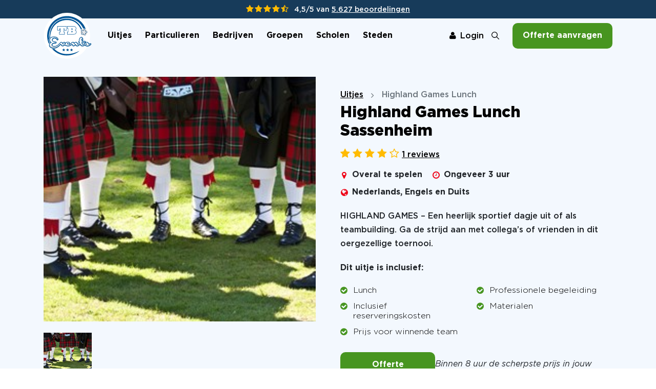

--- FILE ---
content_type: text/html; charset=utf-8
request_url: https://www.tbevents.nl/uitjes/highland-games-lunch/sassenheim
body_size: 31740
content:

<!DOCTYPE html>
<html lang="nl">
<head>
    <meta charset="utf-8" />
    <meta name="viewport" content="width=device-width, initial-scale=1, maximum-scale=1, user-scalable=0" />

    
        <meta property="fb:app_id" content="383515278400386" />
        <link rel="canonical" href="https://www.tbevents.nl/uitjes/highland-games-lunch/sassenheim" />
        



<title>Highland Games Lunch in Sassenheim | TB Events</title>
<meta name="description" content="Doe nu ook Highland Games Lunch in Sassenheim bij TB Events! Vraag vrijblijvend een offerte aan." />
<meta name="robots" content="index, follow" />

<meta property="og:title" content="Highland Games Lunch in Sassenheim | TB Events" />
<meta property="og:type" content="website" />
<meta property="og:description" content="Doe nu ook Highland Games Lunch in Sassenheim bij TB Events! V..." />
<meta property="og:url" content="https://www.tbevents.nl/uitjes/highland-games-lunch/sassenheim" />
<meta property="og:site_name" content="TB Events" />
<meta property="og:image" content="https://www.tbevents.nl/Content/images/og-image.jpg">

<meta name="twitter:card" content="summary" />
<meta name="twitter:site" content="@tbeventsnl" />
<meta name="twitter:title" content="Highland Games Lunch in Sassenheim | TB Events" />
<meta name="twitter:description" content="Doe nu ook Highland Games Lunch in Sassenheim bij TB Events! Vraag vrijblijvend een offerte aan." />



    

    <link rel="shortcut icon" href="/Content/images/favicon.ico">


    <style>
        .async-hide {
            opacity: 0 !important;
        }
    </style>
    <link href="/Content/css/fonts.css" rel="stylesheet"/>
<link href="/Content/css/swiper.min.css" rel="stylesheet"/>
<link href="/Content/css/select2.min.css" rel="stylesheet"/>
<link href="/Content/fonts/fontawesome/font-awesome.css" rel="stylesheet"/>
<link href="/Content/css/bootstrap-datepicker.css" rel="stylesheet"/>
<link href="/Content/css/jquery.timepicker.css" rel="stylesheet"/>
<link href="/Content/css/fancybox/jquery.fancybox.css" rel="stylesheet"/>
<link href="/Content/css/fancybox/custom.fancybox.css" rel="stylesheet"/>
<link href="/Content/css/bootstrap/bootstrap.css" rel="stylesheet"/>

    

    <link href="/Content/less/style.less" rel="stylesheet" />
    <script src="/Scripts/jquerybundlenewversion/jquery.js"></script>
<script src="/Scripts/jquerybundlenewversion/jquery-ui.js"></script>
<script src="/Scripts/jquerybundlenewversion/jquery.validate.min.js"></script>
<script src="/Scripts/jquerybundlenewversion/jquery.validate.unobtrusive.min.js"></script>
<script src="/Scripts/jquerybundlenewversion/modernizr-2.6.2.js"></script>
<script src="/Scripts/jquerybundlenewversion/jquery.browser.js"></script>
<script src="/Scripts/jquery.cookie.js"></script>
<script src="/Scripts/CookieJS.js"></script>
<script src="/Scripts/affix.js"></script>

    
    <script src="/Scripts/subpagebundle/jquery.ui.touch-punch.min.js"></script>
<script src="/Scripts/subpagebundle/jquery.isotope.js"></script>
<script src="/Scripts/subpagebundle/packery-mode.pkgd.min.js"></script>
<script src="/Scripts/subpagebundle/jquery.timepicker.js"></script>





        <meta name="facebook-domain-verification" content="uqbvzfwl7jbpe114449okgtfebrril" />

    <script type="application/ld+json">
        {
          "@context": "https://schema.org",
          "@type": "Organization",
          "@id": "https://www.tbevents.nl#organization",
          "name": "TB Events",
          "url": "https://www.tbevents.nl",
          "email": "info@tbevents.nl",
          "telephone": "+31-314-741741",
          "logo": "https://www.tbevents.nl/path/to/logo.png",
          "contactPoint": {
            "@type": "ContactPoint",
            "contactType": "customer service",
            "telephone": "+31-314-741741",
            "email": "info@tbevents.nl"
          }
        }
    </script>

    <!-- Google Tag Manager -->
    <script>
        (function (w, d, s, l, i) {
            w[l] = w[l] || []; w[l].push({
                'gtm.start':
                    new Date().getTime(), event: 'gtm.js'
            }); var f = d.getElementsByTagName(s)[0],
                j = d.createElement(s), dl = l != 'dataLayer' ? '&l=' + l : ''; j.async = true; j.src =
                    'https://www.googletagmanager.com/gtm.js?id=' + i + dl; f.parentNode.insertBefore(j, f);
        })(window, document, 'script', 'dataLayer', 'GTM-PBXJGFB3');</script>
    <!-- End Google Tag Manager -->
</head>
<body>
    <!-- Google Tag Manager (noscript) -->
    <noscript>
        <iframe src="https://www.googletagmanager.com/ns.html?id=GTM-PBXJGFB3"
                height="0" width="0" style="display:none;visibility:hidden"></iframe>
    </noscript>
    <!-- End Google Tag Manager (noscript) -->

    

    <header>

        <nav class="navbar navbar-expand-lg fixed-top" aria-label="Main navigation">
            

<div class="topBlueBar">
    <div class="stars">
        <div class=" text-center">
            
            <span class="fa fa-star"></span><span class="fa fa-star"></span><span class="fa fa-star"></span><span class="fa fa-star"></span><span class="fa fa-star-half-o"></span>

            <span class="text">4,5/5 van <a href="/reviews">5.627 beoordelingen</a></span>
        </div>
    </div>
</div>
            <div class="container">
                <a class="navbar-brand" href="/">
                    <img alt="Logo" src="/Content/images/tb-logo-02.svg" height="120" />
                </a>

                <div class="navbar-collapse offcanvas-collapse" id="navbarsExampleDefault">

                    <div class="nav-wrapper">
                        <div class="scroll">
                            



        <ul class="navbar-nav me-auto mb-2 mb-lg-0 ms-0 ms-xxxl-3">
            <li class="d-block d-lg-none nav-item">

                <h2 class="title mb-4 d-inline-block catEvent nav-link"><a href="/uitjes"><u class="mb-1">Alle uitjes</u></a></h2>

            </li>


    <li class="nav-item uitjes hasSub">
        <a class="nav-link touch-hover" href="/uitjes">
            Uitjes
            <span class='hassubmenu fa fa-angle-down'></span>
        </a>


<div class="blur"></div>

<div class="sub-menu">
    <div class="container">
        <div class="row">
            <div class="categories col-12">

                <div class="row">
                    <div class="col-lg-6 col-xl-6 col-xxl-5">
                        <div class="d-block">
                            <a href="" class="backToOverview link mb-5 mb-md-4"><img src="/Content/images/icons/arrow-right-black.svg" /> Ga terug</a>
                        </div>
                        <h2 class="d-inline-block">
                            <a href="/uitjes">
                                    <u>Alle uitjes</u>
                            </a>
                        </h2>
                        <ul class="row">
                                <li class="col-lg-6"><a href="/citygames">Citygames</a></li>
                                <li class="col-lg-6"><a href="/dinnergames">Dinnergames</a></li>
                                <li class="col-lg-6"><a href="/dinnershows">Dinnershows</a></li>
                                <li class="col-lg-6"><a href="/workshops">Workshops</a></li>
                                <li class="col-lg-6"><a href="/quizzen">Quizzen</a></li>
                                <li class="col-lg-6"><a href="/thuisuitjes">Thuisuitjes</a></li>
                                <li class="col-lg-6"><a href="/last-minute-uitjes">Last minute uitjes</a></li>
                                <li class="col-lg-6"><a href="/uitjes-met-begeleiding">Uitjes met begeleiding</a></li>
                                <li class="col-lg-6"><a href="/uitjes-zonder-begeleiding">Uitjes zonder begeleiding</a></li>
                                <li class="col-lg-6"><a href="/vr-uitjes">VR uitjes</a></li>
                                <li class="col-lg-6"><a href="/moordspellen">Moordspellen</a></li>
                                <li class="col-lg-6"><a href="/uitjes-met-online-begeleiding">Uitjes met online begeleiding</a></li>

                        </ul>

                        <a href="/uitjes" class="link d-inline-block arrow underline mt-4 mb-5 mb-lg-0">Bekijk het volledige overzicht</a>
                    </div>

                    <div class="col-lg-6 col-xl-6 col-xxl-6 offset-xxl-1 d-none d-lg-block">
                        <div class="tiles">
                            <div class="row gx-5 gx-md-3 gx-lg-3 gx-xl-4 gx-xxl-5">
                                <div class="col-xl-6 col-md-6 col-xxl-6">
                                    <a href="/populair" class="link">
                                        <div class="tile blue">
                                            <h3><u>Populaire uitjes</u></h3>
                                            <p>
                                                Ontdek de populairste uitjes
                                                op dit moment
                                            </p>

                                            <div class="row gx-xl-3 gx-2">
                                                <div class="col-6">
                                                    <div class="image mb-2 mb-xl-3">
                                                        <img src="/Content/images/vrijgezellenfeest.png" class="w-100" />
                                                    </div>
                                                </div>
                                                <div class="col-6">
                                                    <div class="image mb-2 mb-xl-3">
                                                        <img src="/Content/images/populair-uitje-1.png" class="w-100" />
                                                    </div>
                                                </div>
                                                <div class="col-6 d-block ">
                                                    <div class="image">
                                                        <img src="/Content/images/populair-uitje-2.jpg" class="w-100" />
                                                    </div>
                                                </div>
                                                <div class="col-6 d-block ">
                                                    <div class="image">
                                                        <img src="/Content/images/populair-uitje-3.jpg" class="w-100" />
                                                    </div>
                                                </div>
                                            </div>
                                        </div>
                                    </a>
                                </div>

                                <div class="col-xl-6 col-md-6 col-xxl-6">
                                    <a href="/leuk-in-de-winter" class="link">
                                        <div class="tile orange">
                                            <h3><u>Voor de winter</u></h3>
                                            <p>
                                                Leuk te spelen in de winter.                                                
                                            </p>

                                            
                                        </div>
                                    </a>
                                </div>
                            </div>
                        </div>
                    </div>
                </div>
            </div>
            
        </div>
    </div>
</div>
    </li>
    <li class="nav-item particulieren hasSub">
        <a class="nav-link touch-hover" href="/particulieren">
            Particulieren
            <span class='hassubmenu fa fa-angle-down'></span>
        </a>


<div class="blur"></div>

<div class="sub-menu">
    <div class="container">
        <div class="row">
            <div class="categories col-12">

                <div class="row">
                    <div class="col-lg-6 col-xl-6 col-xxl-5">
                        <div class="d-block">
                            <a href="" class="backToOverview link mb-5 mb-md-4"><img src="/Content/images/icons/arrow-right-black.svg" /> Ga terug</a>
                        </div>
                        <h2 class="d-inline-block">
                            <a href="/particulieren">
                                    <u>Particulieren</u>
                            </a>
                        </h2>
                        <ul class="row">
                                <li class="col-lg-6"><a href="/familie-uitjes">Familie uitjes</a></li>
                                <li class="col-lg-6"><a href="/vriendenuitjes">Vriendenuitjes</a></li>
                                <li class="col-lg-6"><a href="/vriendinnenuitjes">Vriendinnenuitjes</a></li>
                                <li class="col-lg-6"><a href="/vrijgezellenfeest">Vrijgezellenfeest</a></li>
                                <li class="col-lg-6"><a href="/kinderfeestjes">Kinderfeestjes</a></li>

                        </ul>

                        <a href="/particulieren" class="link d-inline-block arrow underline mt-4 mb-5 mb-lg-0">Bekijk het volledige overzicht</a>
                    </div>

                    <div class="col-lg-6 col-xl-6 col-xxl-6 offset-xxl-1 d-none d-lg-block">
                        <div class="tiles">
                            <div class="row gx-5 gx-md-3 gx-lg-3 gx-xl-4 gx-xxl-5">
                                <div class="col-xl-6 col-md-6 col-xxl-6">
                                    <a href="/populair" class="link">
                                        <div class="tile blue">
                                            <h3><u>Populaire uitjes</u></h3>
                                            <p>
                                                Ontdek de populairste uitjes
                                                op dit moment
                                            </p>

                                            <div class="row gx-xl-3 gx-2">
                                                <div class="col-6">
                                                    <div class="image mb-2 mb-xl-3">
                                                        <img src="/Content/images/vrijgezellenfeest.png" class="w-100" />
                                                    </div>
                                                </div>
                                                <div class="col-6">
                                                    <div class="image mb-2 mb-xl-3">
                                                        <img src="/Content/images/populair-uitje-1.png" class="w-100" />
                                                    </div>
                                                </div>
                                                <div class="col-6 d-block ">
                                                    <div class="image">
                                                        <img src="/Content/images/populair-uitje-2.jpg" class="w-100" />
                                                    </div>
                                                </div>
                                                <div class="col-6 d-block ">
                                                    <div class="image">
                                                        <img src="/Content/images/populair-uitje-3.jpg" class="w-100" />
                                                    </div>
                                                </div>
                                            </div>
                                        </div>
                                    </a>
                                </div>

                                <div class="col-xl-6 col-md-6 col-xxl-6">
                                    <a href="/leuk-in-de-winter" class="link">
                                        <div class="tile orange">
                                            <h3><u>Voor de winter</u></h3>
                                            <p>
                                                Leuk te spelen in de winter.                                                
                                            </p>

                                            
                                        </div>
                                    </a>
                                </div>
                            </div>
                        </div>
                    </div>
                </div>
            </div>
            
        </div>
    </div>
</div>
    </li>
    <li class="nav-item bedrijven hasSub">
        <a class="nav-link touch-hover" href="/bedrijven">
            Bedrijven
            <span class='hassubmenu fa fa-angle-down'></span>
        </a>


<div class="blur"></div>

<div class="sub-menu">
    <div class="container">
        <div class="row">
            <div class="categories col-12">

                <div class="row">
                    <div class="col-lg-6 col-xl-6 col-xxl-5">
                        <div class="d-block">
                            <a href="" class="backToOverview link mb-5 mb-md-4"><img src="/Content/images/icons/arrow-right-black.svg" /> Ga terug</a>
                        </div>
                        <h2 class="d-inline-block">
                            <a href="/bedrijven">
                                    <u>Bedrijven</u>
                            </a>
                        </h2>
                        <ul class="row">
                                <li class="col-lg-6"><a href="/bedrijfsuitjes">Bedrijfsuitjes</a></li>
                                <li class="col-lg-6"><a href="/teamuitjes">Teamuitjes</a></li>
                                <li class="col-lg-6"><a href="/personeelsuitjes">Personeelsuitjes</a></li>
                                <li class="col-lg-6"><a href="/teambuilding">Teambuilding</a></li>

                        </ul>

                        <a href="/bedrijven" class="link d-inline-block arrow underline mt-4 mb-5 mb-lg-0">Bekijk het volledige overzicht</a>
                    </div>

                    <div class="col-lg-6 col-xl-6 col-xxl-6 offset-xxl-1 d-none d-lg-block">
                        <div class="tiles">
                            <div class="row gx-5 gx-md-3 gx-lg-3 gx-xl-4 gx-xxl-5">
                                <div class="col-xl-6 col-md-6 col-xxl-6">
                                    <a href="/populair" class="link">
                                        <div class="tile blue">
                                            <h3><u>Populaire uitjes</u></h3>
                                            <p>
                                                Ontdek de populairste uitjes
                                                op dit moment
                                            </p>

                                            <div class="row gx-xl-3 gx-2">
                                                <div class="col-6">
                                                    <div class="image mb-2 mb-xl-3">
                                                        <img src="/Content/images/vrijgezellenfeest.png" class="w-100" />
                                                    </div>
                                                </div>
                                                <div class="col-6">
                                                    <div class="image mb-2 mb-xl-3">
                                                        <img src="/Content/images/populair-uitje-1.png" class="w-100" />
                                                    </div>
                                                </div>
                                                <div class="col-6 d-block ">
                                                    <div class="image">
                                                        <img src="/Content/images/populair-uitje-2.jpg" class="w-100" />
                                                    </div>
                                                </div>
                                                <div class="col-6 d-block ">
                                                    <div class="image">
                                                        <img src="/Content/images/populair-uitje-3.jpg" class="w-100" />
                                                    </div>
                                                </div>
                                            </div>
                                        </div>
                                    </a>
                                </div>

                                <div class="col-xl-6 col-md-6 col-xxl-6">
                                    <a href="/leuk-in-de-winter" class="link">
                                        <div class="tile orange">
                                            <h3><u>Voor de winter</u></h3>
                                            <p>
                                                Leuk te spelen in de winter.                                                
                                            </p>

                                            
                                        </div>
                                    </a>
                                </div>
                            </div>
                        </div>
                    </div>
                </div>
            </div>
            
        </div>
    </div>
</div>
    </li>
    <li class="nav-item groepen hasSub">
        <a class="nav-link touch-hover" href="/groepen">
            Groepen
            <span class='hassubmenu fa fa-angle-down'></span>
        </a>


<div class="blur"></div>

<div class="sub-menu">
    <div class="container">
        <div class="row">
            <div class="categories col-12">

                <div class="row">
                    <div class="col-lg-6 col-xl-6 col-xxl-5">
                        <div class="d-block">
                            <a href="" class="backToOverview link mb-5 mb-md-4"><img src="/Content/images/icons/arrow-right-black.svg" /> Ga terug</a>
                        </div>
                        <h2 class="d-inline-block">
                            <a href="/groepen">
                                    <u>Groepen</u>
                            </a>
                        </h2>
                        <ul class="row">
                                <li class="col-lg-6"><a href="/groep-50-personen">Groep 50 personen</a></li>
                                <li class="col-lg-6"><a href="/groep-75-personen">Groep 75 personen</a></li>
                                <li class="col-lg-6"><a href="/groep-100-personen">Groep 100 personen</a></li>

                        </ul>

                        <a href="/groepen" class="link d-inline-block arrow underline mt-4 mb-5 mb-lg-0">Bekijk het volledige overzicht</a>
                    </div>

                    <div class="col-lg-6 col-xl-6 col-xxl-6 offset-xxl-1 d-none d-lg-block">
                        <div class="tiles">
                            <div class="row gx-5 gx-md-3 gx-lg-3 gx-xl-4 gx-xxl-5">
                                <div class="col-xl-6 col-md-6 col-xxl-6">
                                    <a href="/populair" class="link">
                                        <div class="tile blue">
                                            <h3><u>Populaire uitjes</u></h3>
                                            <p>
                                                Ontdek de populairste uitjes
                                                op dit moment
                                            </p>

                                            <div class="row gx-xl-3 gx-2">
                                                <div class="col-6">
                                                    <div class="image mb-2 mb-xl-3">
                                                        <img src="/Content/images/vrijgezellenfeest.png" class="w-100" />
                                                    </div>
                                                </div>
                                                <div class="col-6">
                                                    <div class="image mb-2 mb-xl-3">
                                                        <img src="/Content/images/populair-uitje-1.png" class="w-100" />
                                                    </div>
                                                </div>
                                                <div class="col-6 d-block ">
                                                    <div class="image">
                                                        <img src="/Content/images/populair-uitje-2.jpg" class="w-100" />
                                                    </div>
                                                </div>
                                                <div class="col-6 d-block ">
                                                    <div class="image">
                                                        <img src="/Content/images/populair-uitje-3.jpg" class="w-100" />
                                                    </div>
                                                </div>
                                            </div>
                                        </div>
                                    </a>
                                </div>

                                <div class="col-xl-6 col-md-6 col-xxl-6">
                                    <a href="/leuk-in-de-winter" class="link">
                                        <div class="tile orange">
                                            <h3><u>Voor de winter</u></h3>
                                            <p>
                                                Leuk te spelen in de winter.                                                
                                            </p>

                                            
                                        </div>
                                    </a>
                                </div>
                            </div>
                        </div>
                    </div>
                </div>
            </div>
            
        </div>
    </div>
</div>
    </li>
    <li class="nav-item scholen hasSub">
        <a class="nav-link touch-hover" href="/scholen">
            Scholen
            <span class='hassubmenu fa fa-angle-down'></span>
        </a>


<div class="blur"></div>

<div class="sub-menu">
    <div class="container">
        <div class="row">
            <div class="categories col-12">

                <div class="row">
                    <div class="col-lg-6 col-xl-6 col-xxl-5">
                        <div class="d-block">
                            <a href="" class="backToOverview link mb-5 mb-md-4"><img src="/Content/images/icons/arrow-right-black.svg" /> Ga terug</a>
                        </div>
                        <h2 class="d-inline-block">
                            <a href="/scholen">
                                    <u>Scholen</u>
                            </a>
                        </h2>
                        <ul class="row">
                                <li class="col-lg-6"><a href="/goedkope-schoolfeestjes">Goedkope schoolfeestjes</a></li>
                                <li class="col-lg-6"><a href="/grote-groepen">Grote groepen</a></li>
                                <li class="col-lg-6"><a href="/introductie-feestjes">Introductie feestjes</a></li>

                        </ul>

                        <a href="/scholen" class="link d-inline-block arrow underline mt-4 mb-5 mb-lg-0">Bekijk het volledige overzicht</a>
                    </div>

                    <div class="col-lg-6 col-xl-6 col-xxl-6 offset-xxl-1 d-none d-lg-block">
                        <div class="tiles">
                            <div class="row gx-5 gx-md-3 gx-lg-3 gx-xl-4 gx-xxl-5">
                                <div class="col-xl-6 col-md-6 col-xxl-6">
                                    <a href="/populair" class="link">
                                        <div class="tile blue">
                                            <h3><u>Populaire uitjes</u></h3>
                                            <p>
                                                Ontdek de populairste uitjes
                                                op dit moment
                                            </p>

                                            <div class="row gx-xl-3 gx-2">
                                                <div class="col-6">
                                                    <div class="image mb-2 mb-xl-3">
                                                        <img src="/Content/images/vrijgezellenfeest.png" class="w-100" />
                                                    </div>
                                                </div>
                                                <div class="col-6">
                                                    <div class="image mb-2 mb-xl-3">
                                                        <img src="/Content/images/populair-uitje-1.png" class="w-100" />
                                                    </div>
                                                </div>
                                                <div class="col-6 d-block ">
                                                    <div class="image">
                                                        <img src="/Content/images/populair-uitje-2.jpg" class="w-100" />
                                                    </div>
                                                </div>
                                                <div class="col-6 d-block ">
                                                    <div class="image">
                                                        <img src="/Content/images/populair-uitje-3.jpg" class="w-100" />
                                                    </div>
                                                </div>
                                            </div>
                                        </div>
                                    </a>
                                </div>

                                <div class="col-xl-6 col-md-6 col-xxl-6">
                                    <a href="/leuk-in-de-winter" class="link">
                                        <div class="tile orange">
                                            <h3><u>Voor de winter</u></h3>
                                            <p>
                                                Leuk te spelen in de winter.                                                
                                            </p>

                                            
                                        </div>
                                    </a>
                                </div>
                            </div>
                        </div>
                    </div>
                </div>
            </div>
            
        </div>
    </div>
</div>
    </li>

                <li class="nav-item  steden hasSub">


                    <a class="nav-link touch-hover" href="/steden">
                        Steden
                        <span class='hassubmenu fa fa-angle-down'></span>
                    </a>


                    
<div class="blur"></div>

<div class="sub-menu">
    <div class="container">
        <div class="wrapper">
            <div class="row  gap-10">
                <div class="d-block">
                    <a href="" class="backToOverview link"><img src="/Content/images/icons/arrow-right-black.svg" /> Ga terug</a>
                </div>
                <div class="topcities col-lg-3">
                    <h2 class="d-inline-block"><u>Top steden</u></h2>
                    <ul>
                        <li><a href="/steden/amsterdam">Amsterdam</a></li>
                        <li><a href="/steden/rotterdam">Rotterdam</a></li>
                        <li><a href="/steden/zwolle">Zwolle</a></li>
                        <li><a href="/steden/utrecht">Utrecht</a></li>
                        <li><a href="/steden/arnhem">Arnhem</a></li>
                    </ul>
                </div>
                <div class="col-lg-6">
                    <div class="mt-2">
                        <div class="row">
                            <div class="combo col-lg-6">
                                <h3>Top combinaties</h3>
                                <div class="">
                                    <div class="col-md-12">
                                        <a href="/uitjes/gek-op-holland/amsterdam" class="event">
                                            <div class="d-flex align-items-center">
                                                <div class="d-inline-block">
                                                    <img class="image" alt="Gek op Holland in Amsterdam" title="Gek op Holland in Amsterdam" src="https://cdn.tbevents.nl/Media/Event/22/e6077093-3633-456c-ae64-e51e2cd2aa69.jpg?width=100&height=100&crop=auto&quality=70">
                                                </div>
                                                <div class="d-inline-block">
                                                    <span class="top">Gek op Holland</span>
                                                    <span class="bottom">in Amsterdam</span>
                                                </div>
                                            </div>
                                        </a>
                                    </div>
                                    <div class="col-md-12">

                                        <a href="/uitjes/escape-room/rotterdam" class="event">
                                            <div class="d-flex align-items-center">
                                                <div class="d-inline-block">
                                                    <img class="image" alt="Escape Room in Rotterdam" title="Escape Room in Rotterdam" src="https://cdn.tbevents.nl/media/event/257/ce467787-122b-453f-b4fd-a4f2a5b7adce.jpg?width=100&height=100&crop=auto&scale=both">
                                                </div>
                                                <div class="d-inline-block">
                                                    <span class="top">Escape Room</span>
                                                    <span class="bottom">in Rotterdam</span>
                                                </div>
                                            </div>
                                        </a>
                                    </div>
                                    <div class="col-md-12">
                                        <a href="/uitjes/moorddiner/arnhem" class="event">
                                            <div class="d-flex align-items-center">
                                                <div class="d-inline-block">
                                                    <img class="image" alt="Moorddiner in Arnhem" title="Moorddiner in Arnhem" src="https://cdn.tbevents.nl/Media/Event/51/7e085096-4c65-48bd-94a2-64c9bc058f3b.jpg?width=100&height=100&crop=auto&quality=70">
                                                </div>
                                                <div class="d-inline-block">
                                                    <span class="top">Moorddiner</span>
                                                    <span class="bottom">in Arnhem</span>
                                                </div>
                                            </div>
                                        </a>
                                    </div>
                                </div>
                            </div>
                            <div class="combo col-lg-6 d-none d-lg-block">
                                <h3>&nbsp;</h3>
                                <div class="">
                                    <div class="col-md-12">
                                        <a href="/uitjes/escape-in-the-city/zwolle" class="event">
                                            <div class="d-flex align-items-center">
                                                <div class="d-inline-block">
                                                    <img class="image" alt="Escape in the City in Zwolle" title="Escape in the City in Zwolle" src="https://cdn.tbevents.nl/Media/Event/285/06530896-6663-4ef5-af5b-c6f5de0d03b1.jpg?width=100&height=100&crop=auto&scale=both">
                                                </div>
                                                <div class="d-inline-block">
                                                    <span class="top">Escape in the City</span>
                                                    <span class="bottom">in Zwolle</span>
                                                </div>
                                            </div>
                                        </a>
                                    </div>
                                    <div class="col-md-12">
                                        <a href="/uitjes/60-seconden-diner-spel/utrecht" class="event">
                                            <div class="d-flex align-items-center">
                                                <div class="d-inline-block">
                                                    <img class="image" alt="60 seconden in Utrecht" title="60 seconden in Utrecht" src="https://cdn.tbevents.nl/media/event/29/3b41f49c-beb5-4eaf-805a-60099b9509c8.jpg?width=100&height=100&crop=auto&quality=70">
                                                </div>
                                                <div class="d-inline-block">
                                                    <span class="top">60 seconden</span>
                                                    <span class="bottom">in Utrecht</span>
                                                </div>
                                            </div>
                                        </a>
                                    </div>
                                    <div class="col-md-12">

                                        <a href="/uitjes/de-pelgrimscode/eindhoven" class="event">
                                            <div class="d-flex align-items-center">
                                                <div class="d-inline-block">
                                                    <img class="image" alt="De Pelgrimscode in Eindhoven" title="De Pelgrimscode in Eindhoven" src="https://cdn.tbevents.nl/media/event/43/eb9cdb5b-09d9-4b71-89e5-394377a1e873.jpg?width=100&height=100&crop=auto&scale=both">
                                                </div>
                                                <div class="d-inline-block">
                                                    <span class="top">De Pelgrimscode</span>
                                                    <span class="bottom">in Eindhoven</span>
                                                </div>
                                            </div>
                                        </a>
                                    </div>
                                </div>
                            </div>
                        </div>
                    </div>
                </div>
                <div class="col-lg-3">
                    <div class="mt-2 ps-0 ps-lg-3">
                        <h3>Offerte aanvragen</h3>
                        <p>
                            Heeft u al een uitje gekozen? <br />
                            Vraag dan direct een offerte aan!
                        </p>
                        <a href="/offerte-aanvragen" class="btn btn-primary">Offerte aanvragen</a>
                    </div>
                </div>
            </div>
        </div>
    </div>
</div>                </li>
                <li class="nav-item  contact ">


                    <a class="nav-link touch-hover" href="/contact">
                        Contact
                        
                    </a>


                    
                </li>
        </ul>



                            <div class="d-block d-lg-none">
                                



<div class="popularEvents ">
    <h2 class="title mb-4 d-inline-block">Top uitjes</h2>
    <div class="row">
            <div class="col-lg-12">
                <a href="/uitjes/moorddiner" class="event">
                    <div class="d-flex align-items-center">
                        <div class="d-inline-block">
                            <img class="image" alt="webEvent.Name" title="webEvent.Name" src="https://cdn.tbevents.nl/Media/Event/51/f5ef00b3-dfbe-42eb-893d-36408dd3406c.jpg?width=800">
                        </div>
                        <div class="d-inline-block">
                            <div class="wrapper">
                                <span class="top">Moorddiner</span>



                                <span class="bottom d-flex align-items-center gap-3">
                                    <span class="stars mb-0">
                                            <span class="fa fa-star"></span> <!-- Full Star -->
                                            <span class="fa fa-star"></span> <!-- Full Star -->
                                            <span class="fa fa-star"></span> <!-- Full Star -->
                                            <span class="fa fa-star"></span> <!-- Full Star -->
                                                                                    <span class="fa fa-star-half-o"></span> <!-- Half Star -->
                                                                            </span>
                                    <span class="text">926 reviews</span>
                                </span>

                            </div>

                        </div>
                    </div>
                </a>
            </div>
            <div class="col-lg-12">
                <a href="/uitjes/wie-ontdekt-de-verrader" class="event">
                    <div class="d-flex align-items-center">
                        <div class="d-inline-block">
                            <img class="image" alt="webEvent.Name" title="webEvent.Name" src="https://cdn.tbevents.nl/Media/Event/1/b67273d7-783e-46bf-b637-97421323d49d.jpg?width=800">
                        </div>
                        <div class="d-inline-block">
                            <div class="wrapper">
                                <span class="top">Wie ontdekt de Verrader?</span>



                                <span class="bottom d-flex align-items-center gap-3">
                                    <span class="stars mb-0">
                                            <span class="fa fa-star"></span> <!-- Full Star -->
                                            <span class="fa fa-star"></span> <!-- Full Star -->
                                            <span class="fa fa-star"></span> <!-- Full Star -->
                                            <span class="fa fa-star"></span> <!-- Full Star -->
                                                                                                                            <span class="fa fa-star-o"></span> <!-- Empty Star -->
                                    </span>
                                    <span class="text">385 reviews</span>
                                </span>

                            </div>

                        </div>
                    </div>
                </a>
            </div>
            <div class="col-lg-12">
                <a href="/uitjes/escape-in-the-city" class="event">
                    <div class="d-flex align-items-center">
                        <div class="d-inline-block">
                            <img class="image" alt="webEvent.Name" title="webEvent.Name" src="https://cdn.tbevents.nl/Media/Event/285/c75c5ce8-efca-4267-bc57-e31642f0df1e.jpg?width=800">
                        </div>
                        <div class="d-inline-block">
                            <div class="wrapper">
                                <span class="top">Escape in the City</span>



                                <span class="bottom d-flex align-items-center gap-3">
                                    <span class="stars mb-0">
                                            <span class="fa fa-star"></span> <!-- Full Star -->
                                            <span class="fa fa-star"></span> <!-- Full Star -->
                                            <span class="fa fa-star"></span> <!-- Full Star -->
                                            <span class="fa fa-star"></span> <!-- Full Star -->
                                                                                    <span class="fa fa-star-half-o"></span> <!-- Half Star -->
                                                                            </span>
                                    <span class="text">294 reviews</span>
                                </span>

                            </div>

                        </div>
                    </div>
                </a>
            </div>
    </div>


    <div class="d-block d-lg-none">
        <div class="wizard mt-2 p-0 d-block">
            <div class="d-block">

                <a href="" class="btn btn-primary small" data-bs-toggle="modal" data-bs-target="#keuzehulpModal">Start de keuzehulp</a>
            </div>

        </div>
    </div>

</div>


                            </div>


                        </div>
                    </div>
                    
                </div>

                <div class="relative-wrapper d-flex align-items-center">
                    <div id="topbar">
                        <div class="topmenu m-r-15">
                            

    <a href="/mijn-tb-events/inloggen" class="login link me-3 me-lg-0 me-xxl-3 md-xl-4"><span class="fa fa-user me-3 me-lg-2 me-xl-2"></span>Login</a>


                        </div>
                    </div>
                    <a href="/zoeken" class="link searchLink d-lg-inline-block d-md-inline-block d-xl-inline-block me-md-2 ms-xl-0 ms-xxl-0"><span class="d-none d-md-inline-block d-lg-none d-xxl-inline-block">Zoeken</span></a>
                    <a href="/offerte-aanvragen" class="btn btn-primary ms-xxl-3 ms-xl-2 ms-4 ms-xxl-2 d-none d-md-none d-lg-none d-md-inline-block d-xl-inline-block">Offerte aanvragen</a>
                    <button class="navbar-toggler p-0 border-0" type="button" id="navbarSideCollapse" aria-label="Toggle navigation">
                        <span class="top"></span>
                        <span class="middle"></span>
                        <span class="bottom"></span>
                    </button>
                </div>


            </div>
        </nav>

        <div class="searchPartial">
            <div class="overlay"></div>
            



<div class="big-container">
    <div class="row">
        <div class="col-lg-10 mx-auto">
            <div class="caption h-100">
                <div class="topBar">
                    <div class="d-flex justify-content-between">
                        <div class="title">
                            ZOEKEN 
                        </div>

                        <a href="" class="close"><span class="fa fa-times"></span></a>
                    </div>
                        <p>Waar ben je naar op zoek?</p>

<form action="/zoeken" class="form-horizontal" id="SearchForm" method="post" role="form"><input class="form-control d-block" id="Query" name="Query" type="text" value="" />                            <button type="submit" class="btn btn-primary d-block">Zoeken</button>
</form>                </div>
                <div class="searchResults">
                    <div class="loader-wrapper">
                        <div class="loader"></div>
                    </div>
                </div>
            </div>
        </div>
    </div>
</div>



    <script>

        $("#SearchForm").on("submit", function (e) {
            e.preventDefault(); 
            $(".searchResults .results").html('');
            $(this).closest(".caption").find(".loader-wrapper").css("display", "flex");

            $.ajax({
                url: '/CMS/Search/Results', 
                type: 'POST',
                data: { q: $("#Query").val() } ,
                success: function (data) {
                    // Handle the response here
                    $(".searchResults").html(data);

                    //if ($(".searchResults .noResults").lenght > 0) {
                    //    $(".searchPartial .caption").removeClass("small");
                    //} else {
                    //    $(".searchPartial .caption").addClass("small");
                    //}
                },
                error: function (xhr, status, error) {
                    // Handle error here
                    console.error("Error:", error);
                }
            });
        });


    </script>

        </div>

        
    </header>

    <div class="body-content">
        

    <script type="application/ld+json">
{
  "@context": "https://schema.org",
  "@type": "Event",
  "name": "Highland Games Lunch",
  "description": "Boek dit uitje op een datum naar keuze. Datum en locatie in overleg.",
  "startDate": "2026-02-22T05:29:29+00:00",
  "eventAttendanceMode": "https://schema.org/OfflineEventAttendanceMode",
  "eventStatus": "https://schema.org/EventScheduled",
  "location": {
    "@type": "Place",
    "name": "Eigen locatie of TB Events partnerlocatie",
    "address": {
      "@type": "PostalAddress",
      "addressCountry": "NL"
    }
  },
  "image": "",
  "offers": {
    "@type": "Offer",
    "url": "https://www.tbevents.nl/uitjes/highland-games-lunch/sassenheim",
    "availability": "https://schema.org/InStock",
    "validFrom": "2026-01-22"
  },
  "organizer": {
    "@id": "https://www.tbevents.nl#organization"
  }
}
    </script>
    <div class="vervolg pt-0">
        <div class="eventDetails">
            <div class="section lightblue mb-5">
                <div class="container">
                    <div data-animation-delay="0.2">
                        <div class="row gx-0 gx-xl-5">
                            <div class="col-lg-6" data-animation-reveal-type="fade-left">
                                


<div class="eventImages">
    <div class="row">
        <div class="col-md-12">
                <div class="block action-label-corner">
                    <div class="swiper-container main-slider">
                        <div class="swiper-wrapper">
                                <div class="swiper-slide">
                                    <div class="image-wrapper">
                                        <img class="link fancybox-button item-image" rel="fotos" data-fancybox-href="https://cdn.tbevents.nl/Media/Event/362/05569fd9-4c60-4b4b-8aa2-838633043c9b.jpg" src="https://cdn.tbevents.nl/Media/Event/362/05569fd9-4c60-4b4b-8aa2-838633043c9b.jpg" />
                                    </div>
                                </div>
                        </div>
                    </div>
                    
                </div>
        </div>

            <div class="col-md-12">
                <div class="thumbsPosition">
                    <div class="small-images">
                        <div class="swiper-container gallery-thumbs" data-slides="1">
                            <div class="swiper-wrapper">

                                    <div class="swiper-slide">
                                        <div class="image-wrapper"><img src="https://cdn.tbevents.nl/Media/Event/362/05569fd9-4c60-4b4b-8aa2-838633043c9b.jpg" /></div>
                                    </div>

                            </div>
                        </div>
                    </div>
                </div>
            </div>
            <div class="hidden">
            </div>
    </div>
</div>
                            </div>

                            <div class="col-lg-6 event-properties" data-animation-reveal-type="fade-right">
                                        <div class="row h-100">
            <div class="col-md-12 h-100">
                <div class="d-flex align-items-center h-100">
                    <div class="d-block pe-0 ps-0 pe-lg-4 ps-lg-4 ps-xl-0 ps-xxl-4 mt-4 mt-lg-0 mt-xl-4 w-100">

                        <div class="row">
                            <div class="col-lg-12">
                                <nav aria-label="breadcrumb" class="breadcrumbWrapper">
                                    <ol class="breadcrumb">
                                        <li class="breadcrumb-item"><a href="/uitjes">Uitjes</a></li>
                                        <li class="breadcrumb-item active" aria-current="page">Highland Games Lunch</li>
                                    </ol>
                                </nav>
                            </div>
                        </div>

                        <h1>Highland Games Lunch Sassenheim</h1>



                        <a class="stars d-inline-block" href="#reviews">
                            <span class="fa fa-star"></span><span class="fa fa-star"></span><span class="fa fa-star"></span><span class="fa fa-star"></span><span class="fa fa-star-o"></span><span id="reviewsCounter" class="label">1 reviews</span>
                        </a>


                        <div class="eventproperties">

                            <ul>
                                <li>
                                    <span class="fa fa-map-marker"></span>

                                        <span>
                                            <strong>
                                                Overal te spelen
                                            </strong>
                                        </span>

                                </li>
                                <li>
                                    <span class="fa fa-clock-o"></span>  <strong>Ongeveer 3 uur</strong>
                                </li>
                                <li class="d-inline-block d-lg-none d-xl-inline-block">
                                    <span class="fa fa-globe"></span>  <strong>Nederlands, Engels en Duits</strong>
                                </li>
                            </ul>
                        </div>

                        <div class="shortDescription">
                            <p>
	HIGHLAND GAMES – Een heerlijk sportief dagje uit of als teambuilding. Ga de strijd aan met collega’s of vrienden in dit oergezellige toernooi.</p>

                        </div>

                        <div class="included">
                            <p><strong>Dit uitje is inclusief:</strong></p>
                            <ul class="row mb-2 mb-lg-0 mb-xl-2" id="includeList">

                                    <li class="col-xl-6 ">
                                        <div class="included-option">
                                            <span class="fa fa-check-circle"></span> <span class="text">Lunch </span>
                                        </div>
                                    </li>
                                    <li class="col-xl-6 ">
                                        <div class="included-option">
                                            <span class="fa fa-check-circle"></span> <span class="text">Professionele begeleiding </span>
                                        </div>
                                    </li>
                                    <li class="col-xl-6 ">
                                        <div class="included-option">
                                            <span class="fa fa-check-circle"></span> <span class="text">Inclusief reserveringskosten </span>
                                        </div>
                                    </li>
                                    <li class="col-xl-6 ">
                                        <div class="included-option">
                                            <span class="fa fa-check-circle"></span> <span class="text">Materialen </span>
                                        </div>
                                    </li>
                                    <li class="col-xl-6 extra-item">
                                        <div class="included-option">
                                            <span class="fa fa-check-circle"></span> <span class="text">Prijs voor winnende team </span>
                                        </div>
                                    </li>

                            </ul>

                                <a class="d-xl-none link toggle" id="toggleAllIncludes"><span class="showMore">Toon alles (+1)</span><span class="showLess" style="display: none;">Toon minder</span></a>

                        </div>

                        <div class="properties-block">


                        </div>
                        <div class="inclusive">


                        </div>
                        

                        <div class="bookButtons d-block d-xl-flex align-items-center gap-4 mt-4 mt-lg-0 mt-xl-4">
                            <a id="bookbutton" href="/offerte-aanvragen?city=271&amp;event=362" onclick="dataLayer.push({ event: 'Klikbutton',event_category: 'Offerte',event_label: 'Offerte Aanvragen'});" class="btn btn-primary">Offerte aanvragen</a>
                            <p class="mb-0 mt-3 mt-xl-0"><i>Binnen 8 uur de scherpste prijs in jouw mail</i></p>
                            
                        </div>
                    </div>
                </div>
            </div>
        </div>

                            </div>
                        </div>
                    </div>
                </div>
            </div>




            <div class="sticky navVervolg">
                <div class="section white pt-1 pb-1">
                    <div class="container">
                        <div data-animation-delay="0.2">
                            <div data-animation-reveal-type="fade-up">
                                <div class="sidebar navigationTabs">
                                    <div class="wrapper">
                                        <ul class="d-flex list-unstyled mb-0 position-relative">
                                            <li><a href="#spelinformatie" class="active">Spelinformatie</a></li>
                                            
                                            <li><a href="#voorbeeldprogramma">Programma</a></li>

                                                <li><a href="#locaties">Locaties</a></li>
                                            <li><a href="#fotos">Foto's</a></li>
                                            <li><a href="#contact">Contact</a></li>
                                            <li><a href="#reviews">Reviews</a></li>
                                            <li><div class="indicator"></div></li>
                                        </ul>
                                    </div>
                                </div>
                            </div>
                        </div>
                    </div>
                </div>
            </div>


            <div data-animation-delay="0.6">
                <div class="section pageSection white pt-2 p-t-50 pb-0" id="spelinformatie">
                    <div class="container">
                        <div class="row">
                            <div class="col-lg-8 order-lg-2" data-animation-reveal-type="fade-right">
                                <div class="d-lg-flex d-block align-items-center h-100">
                                    <div class="content-block">

                                        <h2 class="d-inline-block"><u>Highland Games Lunch in Sassenheim</u></h2>
                                        <div class="readMore-wrapper mb-5">
                                            <div class="text-container">
                                                <p>
	 </p>
<p>
	 </p>
<p>
	<strong>Highland Games – </strong><strong>Krachtig Teambuilding Uitje op Eigen Locatie</strong></p>
<p>
	Laat de Schot in je los tijdens deze oergezellige en sportieve activiteit! De Highland Games vormen een unieke combinatie van kracht, samenwerking en competitie en zijn wereldwijd geliefd. Wat ooit begon als een eerbetoon aan moedige clans, is vandaag de dag uitgegroeid tot een spectaculair teambuildingevenement, perfect voor <strong>bedrijfsuitjes</strong>, <strong>groepsuitjes</strong> en <strong>familiedagen</strong>.</p>
<p>
	<strong>Wat kun je verwachten van de Highland Games?</strong></p>
<p>
	Na een duidelijke speluitleg worden de deelnemers verdeeld in clans. Dan barst het toernooi los! Tijdens deze energieke uitdaging neem je het in teams tegen elkaar op in een reeks van fysieke en tactische proeven. Denk aan uitdagende krachtmetingen, gezamenlijke inspanningen waarbij timing en communicatie cruciaal zijn, ritmisch samenwerken om snelheid te maken, en ludieke duels waarin zowel precisie als doorzettingsvermogen op de proef worden gesteld.</p>
<p>
	Onder aanmoediging van medespelers strijd je in een sfeer vol humor, sportiviteit en competitiegeest. Elk teamlid draagt bij aan het eindresultaat. Aan het einde van het toernooi wordt duidelijk welke clan zich tot ultieme winnaar mag kronen.</p>
<p>
	<strong>Waarom kiezen voor de Highland Games?</strong></p>
<ul>
	<li>
		Origineel en actief teambuildingprogramma met Schotse flair</li>
	<li>
		Ideaal voor bedrijfsuitjes, vriendengroepen en familiedagen</li>
	<li>
		Focus op kracht, samenwerking, teamspirit en plezier</li>
	<li>
		Te boeken op eigen locatie in Nederland of België</li>
	<li>
		Geschikt voor kleine én grote groepen – inclusief maatwerk</li>
</ul>
<p>
	<strong>Organisatie & locatie</strong></p>
<p>
	Deze activiteit wordt georganiseerd op uw eigen locatie. Geen geschikte locatie beschikbaar? Wij helpen u graag met het vinden van een passende locatie in de buurt. Vraag gerust een offerte op maat aan.</p>
<p>
	 </p>
<p>
	<strong>Ervaar de kracht van samenwerking tijdens de Highland Games en ontdek welk team als ware clan naar voren treedt. Neem contact met ons op voor beschikbaarheid en boek dit onvergetelijke groepsuitje vandaag nog!</strong></p>
<p>
	 </p>
<p>
	<iframe allowfullscreen="" frameborder="0" height="315" src="https://www.youtube.com/embed/MBhzEUetscY" width="560"></iframe></p>
<p>
	 </p>

                                            </div>
                                            <a href="" class="read-more link bold underline mt-3">Meer lezen</a>



                                            <div class="mt-4 mb-4 pb-3">

                                                <div class="d-block d-lg-flex align-items-center gap-4">
                                                    
                                                    <a id="bookbutton" href="tel:+31 314 741 741" class="btn btn-primary "><span>Vragen? Bel ons! +31 314 741 741</span></a>
                                                </div>
                                            </div>
                                        </div>
                                    </div>
                                </div>
                            </div>
                            <div class="col-lg-4 col-md-8 mx-auto order-lg-first" data-animation-reveal-type="fade-left">
                                

                                <div class="image d-flex h-100 align-items-end">
                                    <img src="/Content/images/blueimages/particulieren.png" class="w-100 descriptionImage" />
                                </div>
                            </div>
                        </div>
                    </div>
                </div>
            </div>

            


            <div class="section pageSection lightblue position-relative p-t-100 p-b-100" id="voorbeeldprogramma">
                <div class="container">
                    <div class="row">
                        <div class="col-lg-12 mx-auto">
                            <div data-animation-delay="0.2">
                                <div class="text-center">
                                    <h2 class="mb-4 mx-auto d-inline-block mb-5" data-animation-reveal-type="scale">Voorbeeldprogramma Highland Games Lunch</h2>
                                </div>
                            </div>


                            <div class="scoll-wrapper">
                                <div class="timeline">
                                    <div class="time"><div class="circle"></div> <label>10:30</label></div>
                                    <div class="time"><div class="circle"></div> <label>10:45</label></div>
                                    <div class="time"><div class="circle"></div> <label>13:45</label></div>
                                    <div class="time"><div class="circle"></div> <label>14:00</label></div>
                                </div>


                                <div data-animation-delay="0.4">
                                    <div class="timeline tiles mt-4">
                                        <div class="image text-center d-inline-block p-l-20 p-r-20" data-animation-reveal-type="scale-one-by-one">
                                            
                                            <span class="title">Ontvangst</span>
                                        </div>
                                        <div class="image text-center d-inline-block p-l-20 p-r-20" data-animation-reveal-type="scale-one-by-one">
                                            
                                            <span class="title">Highland Games Lunch</span>
                                        </div>
                                        <div class="image text-center d-inline-block p-l-20 p-r-20" data-animation-reveal-type="scale-one-by-one">
                                            
                                            <span class="title">
                                                Prijsuitreiking
                                            </span>
                                        </div>
                                        <div class="image text-center d-inline-block p-l-20 p-r-20" data-animation-reveal-type="scale-one-by-one">
                                            
                                            <span class="title">
                                                Einde activiteit
                                            </span>
                                        </div>
                                    </div>
                                </div>
                            </div>

                            <!--<div class="scoll-wrapper">
                            <div class="timeline">
                                <div class="time"><div class="circle"></div> <label>13:30</label></div>
                                <div class="time"><div class="circle"></div> <label>14:30</label></div>
                                <div class="time"><div class="circle"></div> <label>15:30</label></div>
                                <div class="time"><div class="circle"></div> <label>16:30</label></div>
                                <div class="time"><div class="circle"></div> <label>17:00</label></div>
                            </div>

                            <div data-animation-delay="0.4">
                                <div class="timeline tiles mt-4">
                                    <div class="image text-center d-inline-block p-l-20 p-r-20" data-animation-reveal-type="scale-one-by-one">-->
                            
                            <!--<span class="title">Ontvangst</span>
                            </div>
                            <div class="image text-center d-inline-block p-l-20 p-r-20" data-animation-reveal-type="scale-one-by-one">-->
                            
                            <!--<span class="title">Teams maken</span>
                            </div>
                            <div class="image text-center d-inline-block p-l-20 p-r-20" data-animation-reveal-type="scale-one-by-one">-->
                            
                            <!--<span class="title">

                                </span>
                            </div>
                            <div class="image text-center d-inline-block p-l-20 p-r-20" data-animation-reveal-type="scale-one-by-one">-->
                            
                            <!--<span class="title">
                                    De winnaar is bijna bekend
                                </span>
                            </div>
                            <div class="image text-center d-inline-block p-l-20 p-r-20" data-animation-reveal-type="scale-one-by-one">-->
                            
                            <!--<span class="title">
                                                De winnaar viert een feestje
                                            </span>
                                        </div>
                                    </div>
                                </div>
                            </div>-->
                        </div>
                    </div>
                </div>
            </div>

                <div class="section pageSection white position-relative p-t-b-100-desktop z-index-9" id="locaties">
                    <div class="custom-slider reviews locations pb-2">
                        
                        <div class="container">
                            <div class="row">
                                <div class="col-lg-6 position-relative">
                                    <div class="d-block h-100">
                                        <div class="ps-lg-0">
                                            <div class="d-block m-t-min-70">
                                                <h2>
                                                    <u>
                                                        Horeca bij dit uitje
                                                    </u>
                                                </h2>

                                                <div class="d-flex gap-3 align-items-center mt-4">
                                                    <p>Zin in een drankje voor of na het spel? Dat kan! Kies een horecazaak uit de lijst hieronder, of laat ons weten welke plek jij in gedachten hebt. Ideaal als verzamelpunt of als gezellige afsluiter. Ook een diner na afloop is mogelijk. Geef je wensen door bij de offerteaanvraag, dan denken we graag met je mee voor een compleet uitje!</p>
                                                </div>
                                            </div>
                                        </div>
                                    </div>
                                </div>

                                <div class="col-lg-6">
                                    <div class="d-sm-flex justify-content-end position-relative">
                                        <div class="swiper-button-wrapper swiper-button-wrapper d-flex mb-4">
                                            <div class="swiper-button-prev"></div>
                                            <div class="swiper-button-next"></div>
                                        </div>
                                    </div>
                                </div>
                            </div>
                        </div>

                        <div data-animation-reveal-type="fade-right">

                            <div class="custom-slider-wrapper mt-3">

                                <div class="swiper-container">
                                    <div class="swiper-wrapper">
                                        <div class="swiper-slide">
                                            <div class="location">
                                                <div class="overlay"></div>
                                                <div class="image w-100">
                                                        <img src="https://cdn.tbevents.nl/Media/Location/noimage.jpg" class="w-100" />

                                                    <span class="name">Van der Valk Hotel Sassenheim</span>
                                                    
                                                </div>
                                            </div>
                                        </div>
                                    </div>
                                </div>
                            </div>
                        </div>
                    </div>
                </div>

            



    <div data-animation-delay="0.2">
        <div data-animation-reveal-type="fade-up">
            <div class="section pageSection white overflow-hidden position-relative m-t-0 pt-0 pb-0 pt-lg-0 pb-lg-5" id="fotos">
                <div class="scroll-wrapper mb-4">
                    <div class="container">
                        <div class="row">
                            <div class="col-lg-3">
                                <div class="caption">
                                    <div class="tile white">
                                        <div class="stars">
                                            <span class="fa fa-star"></span>
                                            <span class="fa fa-star"></span>
                                            <span class="fa fa-star"></span>
                                            <span class="fa fa-star"></span>
                                            <span class="fa fa-star"></span>
                                        </div>
                                        <h3>
                                            Beoordeeld met een
                                            9,2 uit 6500+ reviews
                                        </h3>
                                        <a href="#reviews" class="link arrow">Bekijk reviews</a>
                                    </div>
                                </div>
                            </div>
                        </div>
                    </div>
                    <div class="imageContainer">
                        <div class="scrollImage">
                            <img src="https://cdn.tbevents.nl/Media/city/43/8c887146-8532-4e11-9bc3-6d51fd8a7096.jpg?width=800" alt="Image 1">
                        </div>
                        <div class="scrollImage">
                            <img src="https://cdn.tbevents.nl/fotos/52109/03-12-2024-city-experience-gent-1.jpg?width=600&amp;height=400&amp;mode=crop" alt="Image 1">
                        </div>
                        <div class="scrollImage">
                            <img src="/Content/images/blueimages/1.jpg" />
                        </div>
                        <div class="scrollImage">
                            <img src="https://cdn.tbevents.nl/fotos/52109/03-12-2024-city-experience-gent-14.jpg?width=600&amp;height=400&amp;mode=crop" alt="Image 1">
                        </div>
                        <div class="scrollImage">
                            <img src="/Content/images/blueimages/4.jpg" />
                        </div>
                    </div>
                </div>

                <div class="scroll-wrapper">
                    <div class="imageContainer">
                        <div class="scrollImage">
                            <img src="/Content/images/blueimages/2.jpg" />
                        </div>
                        <div class="scrollImage">
                            <img src="https://cdn.tbevents.nl/fotos/53841/27-10-2024-secret-escape-game---begeleiding-op-afstand--(eigen-locatie)-1.jpg?width=600&amp;height=400&amp;mode=crop" alt="Image 1">
                        </div>
                        <div class="scrollImage">
                            <img src="/Content/images/scroll-images/vrijgezellenfeest.png" alt="Image 1">
                        </div>
                        <div class="scrollImage">
                            <img src="/Content/images/blueimages/3.jpg" />
                        </div>
                        <div class="scrollImage">
                            <img src="https://cdn.tbevents.nl/Media/city/23/21b07d0d-256c-4381-9e30-cd184694f3f8.jpg?width=800" alt="Image 1">
                        </div>
                    </div>
                </div>
            </div>
        </div>
    </div>










            <div class="section pageSection contactSection white pb-0 position-relative " id="contact">
                <div class="container">
                    <div class="row gx-custom">
                        <div class="col-lg-7 col-xl-5" data-animation-delay="0.8">
                            <div data-animation-reveal-type="fade-left" class="mb-0 pb-0 mb-lg-5 pb-lg-3">
                                <h2><u>We helpen je graag</u></h2>
                                <p>
                                    Heb je een vraag of wil je meer weten over een uitje? Ons team helpt je graag verder! Je kunt contact met ons opnemen via de live chat, per mail of eenvoudig via het contactformulier hieronder.
                                </p>
                                <p>
                                    Liever direct iemand spreken? We zijn ook telefonisch bereikbaar. Bel ons gerust — we denken graag met je mee!
                                </p>
                                <ul>

                                    <li><a href="" class="purechat-button-expand"><span class="fa fa-comment"></span>Live chat</a></li>
                                    <li><a href="mailto:info@tbevents.nl"><span class="fa fa-paper-plane"></span>info@tbevents.nl</a></li>
                                </ul>

                                <div class="contactOptions">
                                    <ul>
                                        <li>
                                            <a href="tel:+31314-741741">
                                                <div class="d-flex gap-lg-2 gap-4">
                                                    <div class="d-inline-block">
                                                        <span class="fa fa-phone"></span>
                                                    </div>
                                                    <div class="d-inline-block">
                                                        <div class="d-block">
                                                            <label><strong>+31 314 741 741</strong></label>
                                                        </div>
                                                        <div class="d-block">
                                                            <small>Direct contact</small>
                                                        </div>
                                                    </div>
                                                </div>
                                            </a>
                                        </li>
                                        <li>
                                            <a href="/contact">
                                                <div class="d-flex gap-lg-2 gap-4">
                                                    <div class="d-inline-block">
                                                        <span class="fa fa-envelope-o"></span>
                                                    </div>
                                                    <div class="d-inline-block">
                                                        <div class="d-block">
                                                            <label><strong>Contactformulier</strong></label>
                                                        </div>
                                                        <div class="d-block">
                                                            <small>Binnen 1 werkdag</small>
                                                        </div>
                                                    </div>
                                                </div>
                                            </a>
                                        </li>
                                    </ul>
                                </div>

                                
                            </div>
                        </div>

                        <div class="col-lg-5 col-xl-6 col-10 mx-auto" data-animation-delay="0.8">
                            <div class="image h-100 d-flex align-items-end" data-animation-reveal-type="fade-up">
                                <img src="/Content/images/contact-ons2.png" class="w-100" />
                            </div>
                        </div>
                    </div>
                </div>
            </div>
            

            

            


            <div class="section pageSection lightblue reviews overflow-hidden" id="reviews">
                <div class="wrapper" data-animation-reveal-type="fade-right">

                    



<div class="custom-slider reviews">
    <div class="container">
        <div class="row">
            <div class="col-lg-4 position-relative">
                <div class="d-block h-100">
                    <div class="reviewsText textAnimation ps-lg-0">
                        <div class="d-block m-t-min-70">
                            <h2>
                                <u>
                                    Reviews
                                </u>
                            </h2>

                            <div class="d-flex gap-3 align-items-center mt-4">
                                <div class="d-inline-block">
                                    <div class="stars mb-0">
                                        <span class="fa fa-star"></span><span class="fa fa-star"></span><span class="fa fa-star"></span><span class="fa fa-star"></span><span class="fa fa-star"></span>
                                    </div>
                                </div>
                                <div class="d-inline-block">
                                    <label>Beoordeeld met een 9,2</label>
                                </div>
                            </div>
                        </div>
                    </div>
                </div>
            </div>

            <div class="col-lg-8">
                <div class="d-sm-flex justify-content-end position-relative">
                    <div class="swiper-button-wrapper swiper-button-wrapper d-flex mb-4">
                        <div class="swiper-button-prev"></div>
                        <div class="swiper-button-next"></div>
                    </div>
                </div>
            </div>
        </div>
    </div>


    <div class="custom-slider-wrapper">

        <div class="swiper-container">
            <div class="swiper-wrapper">
                        <div class="swiper-slide radius-0">
                            

<div class="reviewItem">
    <div class="score-col">
        <div class="score">8</div>
    </div>
    <div class="desc-col">
        <div class="description">
            <span class="arrow-left"></span>
            <div class="row">
                <div class="col-md-12 col-lg-12">
                    <div class="stars text-center">
                        <span class="fa fa-star"></span><span class="fa fa-star"></span><span class="fa fa-star"></span><span class="fa fa-star"></span><span class="fa fa-star-o"></span>
                    </div>
                    <div class="titleWrapper">


                        <h4 class="header5">
                            Raf De Smet
                            <small></small>
                        </h4>
                    </div>
                    <div class="iconbar">
                        <ul>
                                <li>
                                    <span class="fa fa-map-marker"></span><a href="/uitjes/highland-games-lunch/charleroi">Charleroi</a>
                                    <div class="clear tablet-only"></div>
                                </li>
                                                            <li>
                                    <span class="fa fa-gamepad"></span><a href="/uitjes/highland-games-lunch">Highland Games Lunch</a>
                                    <div class="clear tablet-only"></div>
                                </li>
                            <li>
                                <span class="icon fa fa-calendar"></span><span>26 mei 2018</span>
                            </li>
                        </ul>
                    </div>

                    <div class="text-wrapper">
                        <div class="text">
                            <p>
	Top</p>

                        </div>
                        <a href="" class="readMore link underline mt-2">Lees meer</a>
                    </div>
                </div>
            </div>
        </div>
    </div>
</div>
                        </div>
            </div>
        </div>
    </div>
</div>


                </div>
            </div>
        </div>
    </div>




    </div>



    <footer class="">
            <div id="contact-footer" class="sub-menu ">
                <div class="container">
                    <div class="d-block mx-auto text-center logo">
                        <img alt="TB Events logo" title="TB Events logo" src="/Content/images/tb-logo-02.svg" />
                    </div>
                    <div class="row">
                        <div class="col-lg-3 col-md-6">
                            <div class="clear hidden"></div>
                            <div class="left">
                                <h3>Contactgegevens</h3>
                                <nav>
                                    <ul>
                                        <li>
                                            TB Events
                                        </li>
                                        <li>
                                            T: <span>+31 314 741 741</span>
                                        </li>
                                        <li>
                                            E: <a href="mailto:info@tbevents.nl">info@tbevents.nl</a>
                                        </li>
                                    </ul>
                                </nav>
                            </div>
                            <div class="clear"></div>
                        </div>
                        <div class="col-lg-4 col-md-6">



<div class="sub-menu">
    <div class="row">
        <div class="categories col-12">
            <h3>Categorieën</h3>
            <ul class="row">
                    <li class="col-lg-6"><a href="/citygames">Citygames</a></li>
                    <li class="col-lg-6"><a href="/dinnergames">Dinnergames</a></li>
                    <li class="col-lg-6"><a href="/dinnershows">Dinnershows</a></li>
                    <li class="col-lg-6"><a href="/workshops">Workshops</a></li>
                    <li class="col-lg-6"><a href="/quizzen">Quizzen</a></li>
                    <li class="col-lg-6"><a href="/thuisuitjes">Thuisuitjes</a></li>
                    <li class="col-lg-6"><a href="/last-minute-uitjes">Last minute uitjes</a></li>
                    <li class="col-lg-6"><a href="/uitjes-met-begeleiding">Uitjes met begeleiding</a></li>
                    <li class="col-lg-6"><a href="/uitjes-zonder-begeleiding">Uitjes zonder begeleiding</a></li>
                    <li class="col-lg-6"><a href="/vr-uitjes">VR uitjes</a></li>
                    <li class="col-lg-6"><a href="/moordspellen">Moordspellen</a></li>
                    <li class="col-lg-6"><a href="/uitjes-met-online-begeleiding">Uitjes met online begeleiding</a></li>
            </ul>
            <div class="clear"></div>
        </div>
    </div>
</div>
                        </div>

                        <div class="col-lg-2 col-md-6">
                            <h3>TB Events</h3>

                            <ul>
                                <li><a href="/over-ons">Over ons</a></li>
                                <li><a href="/over-ons/ons-team">Ons team</a></li>
                                <li><a href="/over-ons/voor-locaties">Voor locaties</a></li>
                                <li><a href="https://www.werkenbijtbevents.nl" target="_blank">Vacatures</a></li>
                                <li><a href="/over-ons/stages">Stages</a></li>
                                <li><a href="/fotos">Foto's</a></li>
                                <li><a href="/videos">Video's</a></li>
                                <li><a href="/reviews">Reviews</a></li>
                                <li><a href="/contact">Contact</a></li>
                            </ul>
                        </div>
                        <div class="col-sm-12 col-md-6 col-lg-3">
                            <h3>Offerte aanvragen</h3>
                            <p>
                                Heeft u al een uitje gekozen? <br />
                                Vraag dan direct een offerte aan!
                            </p>
                            <a href="/offerte-aanvragen" class="btn btn-primary">Offerte aanvragen</a>
                        </div>
                    </div>

                    <hr />

                    


<div class="social">
    <a href="https://www.facebook.com/tbeventsnl" target="_blank" class="icon fb">
        <span class="fa fa-facebook"></span>
    </a>
    <a href="https://twitter.com/tbeventsnl" target="_blank" class="icon tw">
        <span class="fa fa-twitter"></span>
    </a>
    
    <a href="https://www.youtube.com/channel/UCyEx7MCiDq4xqbjvcA3Cn8Q" target="_blank" class="icon yt">
        <span class="fa fa-youtube"></span>
    </a>
</div>

                </div>
            </div>
        <div class="bottomFooter">
            <ul>
                <li>© 2026 TB Events</li>
                <li><a href="/algemene-voorwaarden">Algemene voorwaarden</a></li>
                <li><a href="/privacyverklaring">Privacyverklaring</a></li>
                <li>Website door <a href="https://www.i-pulse.nl" target="_blank">I-Pulse</a></li>
            </ul>
        </div>
    </footer>


    <div class="modal fade" id="keuzehulpModal" tabindex="-1" aria-labelledby="exampleModalLabel" aria-hidden="true">
        <div class="modal-dialog modal-lg modal-dialog-centered">
            <div class="modal-content">

                

<form action="/CMS/Event/WizardPost" class="form-horizontal" id="WizardForm" method="post" role="form">    <div class="modal-header">
        <div class="d-flex justify-content-between align-items-start w-100">
            <div class="d-inline-block w-100">
                <div class="progress">
                    <div class="progress-bar" role="progressbar"></div>
                </div>
                <ul class="nav nav-pills mb-0 d-flex justify-content-between mt-3" id="pills-tab" role="tablist">
                    <li class="nav-item" role="presentation">
                        <button class="nav-link active" id="pills-stap1-tab" data-bs-target="#pills-stap1" type="button" role="tab" aria-controls="pills-stap1" aria-selected="true">
                            <span class="step">1</span>
                            <span class="text">Met wie?</span>
                        </button>
                    </li>
                    <li class="nav-item" role="presentation">
                        <button class="nav-link" id="pills-stap2-tab" data-bs-target="#pills-stap2" type="button" role="tab" aria-controls="pills-stap2" aria-selected="true">
                            <span class="step">2</span>
                            <span class="text">Soort uitje</span>
                        </button>
                    </li>
                    <li class="nav-item" role="presentation">
                        <button class="nav-link" id="pills-stap3-tab" data-bs-target="#pills-stap3" type="button" role="tab" aria-controls="pills-stap3" aria-selected="true">
                            <span class="step">3</span>
                            <span class="text">Aantal personen</span>
                        </button>
                    </li>
                    <li class="nav-item" role="presentation">
                        <button class="nav-link" id="pills-stap4-tab" data-bs-target="#pills-stap4" type="button" role="tab" aria-controls="pills-stap4" aria-selected="true">
                            <span class="step">4</span>
                            <span class="text">Binnen of buiten?</span>
                        </button>
                    </li>
                    
                </ul>
            </div>
            <div class="d-lg-inline-block ms-3 d-none ">
                <button type="button" class="btn-close" data-bs-dismiss="modal" aria-label="Close"></button>
            </div>
        </div>
    </div>
    <div class="modal-body">
        <div class="form-horizontal">
            <div class="tab-content" id="pills-tabContent">
                <div class="tab-pane fade show active" id="pills-stap1" role="tabpanel" aria-labelledby="pills-stap1-tab">
                    <h3>Met wie?</h3>
                    <p>Met wie wil je het spel gaan spelen?</p>

                    <button type="button" class="btn-close d-block d-lg-none" data-bs-dismiss="modal" aria-label="Close"></button>

                    <div class="radio-tile-group d-block w-100">

                        <input class="hidden-field" data-val="true" data-val-required="Selecteer met wie je het uitje wilt doen." id="WizardModel_Who" name="WizardModel.Who" type="text" value="" />

                        <div class="row pt-2 pb-0">
                                <div class="col-lg-4 col-6">
                                    <div class="input-container mb-3">
                                        <input id="met-familie" class="radio-button accompaniment WhoSelection" type="radio" name="WhoSelection" value="Met familie" data-friendly="met-familie" data-parent="122" required />
                                        <div class="radio-tile">
                                            <label for="met-familie" class="radio-tile-label">
                                                <span class="title mb-3 ">Met f&shy;amilie</span>
                                                <span class="custom-radio"></span>
                                            </label>
                                        </div>
                                    </div>
                                </div>
                                <div class="col-lg-4 col-6">
                                    <div class="input-container mb-3">
                                        <input id="vrienden" class="radio-button accompaniment WhoSelection" type="radio" name="WhoSelection" value="Vrienden" data-friendly="vrienden" data-parent="128" required />
                                        <div class="radio-tile">
                                            <label for="vrienden" class="radio-tile-label">
                                                <span class="title mb-3 ">Vrienden</span>
                                                <span class="custom-radio"></span>
                                            </label>
                                        </div>
                                    </div>
                                </div>
                                <div class="col-lg-4 col-6">
                                    <div class="input-container mb-3">
                                        <input id="collegas" class="radio-button accompaniment WhoSelection" type="radio" name="WhoSelection" value="Collega’s" data-friendly="collegas" data-parent="134" required />
                                        <div class="radio-tile">
                                            <label for="collegas" class="radio-tile-label">
                                                <span class="title mb-3 ">Collega’s</span>
                                                <span class="custom-radio"></span>
                                            </label>
                                        </div>
                                    </div>
                                </div>
                        </div>


                        <!--<div class="row pt-2 pb-0">
                            <div class="col-lg-4 col-6">
                                <div class="input-container">
                                    <input id="colleagues" class="radio-button accompaniment" type="radio" name="WhoSelection" value="Met je collega's" required />
                                    <div class="radio-tile">
                                        <label for="colleagues" class="radio-tile-label">
                                            <span class="title">Met collega's</span>-->
                                            
                                            <!--<span class="custom-radio"></span>
                                        </label>
                                    </div>
                                </div>
                            </div>
                            <div class="col-lg-4 col-6">
                                <div class="input-container">
                                    <input id="family" class="radio-button accompaniment" type="radio" name="WhoSelection" value="Met je familie" required />
                                    <div class="radio-tile">
                                        <label for="family" class="radio-tile-label">
                                            <span class="title">Met familie</span>-->
                                            
                                            <!--<span class="custom-radio"></span>
                                        </label>
                                    </div>
                                </div>
                            </div>
                            <div class="col-lg-4 col-6">
                                <div class="input-container">
                                    <input id="friends" class="radio-button accompaniment" type="radio" name="WhoSelection" value="Met je vrienden" required />
                                    <div class="radio-tile">
                                        <label for="friends" class="radio-tile-label">
                                            <span class="title">Met vrienden</span>-->
                                            
                                            <!--<span class="custom-radio"></span>
                                        </label>
                                    </div>
                                </div>
                            </div>
                        </div>-->

                    </div>

                    <span class="field-validation-valid" data-valmsg-for="WizardModel.Who" data-valmsg-replace="true"></span>

                </div>
                <div class="tab-pane fade" id="pills-stap2" role="tabpanel" aria-labelledby="pills-stap2-tab">
                    <h3>Soort uitje</h3>
                    <p>Kies het soort uitje dat je wilt doen</p>

                    <button type="button" class="btn-close d-block d-lg-none" data-bs-dismiss="modal" aria-label="Close"></button>
                    <div class="radio-tile-group d-block w-100 mb-5 mb-lg-0">

                        <input class="hidden-field" data-val="true" data-val-required="Selecteer het soort uitje dat je wilt doen." id="WizardModel_FriendlyCategory" name="WizardModel.FriendlyCategory" type="text" value="" />

                        <div class="row pt-2 pb-0">
                                <div class="col-lg-4 col-6 subCat" style="display: none;" data-parent="122">
                                    <div class="input-container mb-3">
                                        <input id="actief-en-sportief" class="radio-button accompaniment" type="radio" name="CatSelection" value="actief-en-sportief" required />
                                        <div class="radio-tile">
                                            <label for="actief-en-sportief" class="radio-tile-label">
                                                <span class="title mb-3 longName" >Actief & sportief</span>
                                                <span class="custom-radio"></span>
                                            </label>
                                        </div>
                                    </div>
                                </div>
                                <div class="col-lg-4 col-6 subCat" style="display: none;" data-parent="122">
                                    <div class="input-container mb-3">
                                        <input id="ontspannend-en-gezellig" class="radio-button accompaniment" type="radio" name="CatSelection" value="ontspannend-en-gezellig" required />
                                        <div class="radio-tile">
                                            <label for="ontspannend-en-gezellig" class="radio-tile-label">
                                                <span class="title mb-3 longName" >Ontspannend & gezellig</span>
                                                <span class="custom-radio"></span>
                                            </label>
                                        </div>
                                    </div>
                                </div>
                                <div class="col-lg-4 col-6 subCat" style="display: none;" data-parent="122">
                                    <div class="input-container mb-3">
                                        <input id="competitief-en-spelenderwijs" class="radio-button accompaniment" type="radio" name="CatSelection" value="competitief-en-spelenderwijs" required />
                                        <div class="radio-tile">
                                            <label for="competitief-en-spelenderwijs" class="radio-tile-label">
                                                <span class="title mb-3 longName" >Competitief & spelenderwijs</span>
                                                <span class="custom-radio"></span>
                                            </label>
                                        </div>
                                    </div>
                                </div>
                                <div class="col-lg-4 col-6 subCat" style="display: none;" data-parent="122">
                                    <div class="input-container mb-3">
                                        <input id="creatief-en-culinair" class="radio-button accompaniment" type="radio" name="CatSelection" value="creatief-en-culinair" required />
                                        <div class="radio-tile">
                                            <label for="creatief-en-culinair" class="radio-tile-label">
                                                <span class="title mb-3 longName" >Creatief & culinair</span>
                                                <span class="custom-radio"></span>
                                            </label>
                                        </div>
                                    </div>
                                </div>
                                <div class="col-lg-4 col-6 subCat" style="display: none;" data-parent="122">
                                    <div class="input-container mb-3">
                                        <input id="avontuurlijk-en-mysterieus" class="radio-button accompaniment" type="radio" name="CatSelection" value="avontuurlijk-en-mysterieus" required />
                                        <div class="radio-tile">
                                            <label for="avontuurlijk-en-mysterieus" class="radio-tile-label">
                                                <span class="title mb-3 longName" >Avontuurlijk & mysterieus</span>
                                                <span class="custom-radio"></span>
                                            </label>
                                        </div>
                                    </div>
                                </div>
                                <div class="col-lg-4 col-6 subCat" style="display: none;" data-parent="128">
                                    <div class="input-container mb-3">
                                        <input id="uitdagend-en-sportief" class="radio-button accompaniment" type="radio" name="CatSelection" value="uitdagend-en-sportief" required />
                                        <div class="radio-tile">
                                            <label for="uitdagend-en-sportief" class="radio-tile-label">
                                                <span class="title mb-3 longName" >Uitdagend & sportief</span>
                                                <span class="custom-radio"></span>
                                            </label>
                                        </div>
                                    </div>
                                </div>
                                <div class="col-lg-4 col-6 subCat" style="display: none;" data-parent="128">
                                    <div class="input-container mb-3">
                                        <input id="gezellig-en-ontspannen" class="radio-button accompaniment" type="radio" name="CatSelection" value="gezellig-en-ontspannen" required />
                                        <div class="radio-tile">
                                            <label for="gezellig-en-ontspannen" class="radio-tile-label">
                                                <span class="title mb-3 longName" >Gezellig & ontspannen</span>
                                                <span class="custom-radio"></span>
                                            </label>
                                        </div>
                                    </div>
                                </div>
                                <div class="col-lg-4 col-6 subCat" style="display: none;" data-parent="128">
                                    <div class="input-container mb-3">
                                        <input id="speels-en-competitief" class="radio-button accompaniment" type="radio" name="CatSelection" value="speels-en-competitief" required />
                                        <div class="radio-tile">
                                            <label for="speels-en-competitief" class="radio-tile-label">
                                                <span class="title mb-3 longName" >Speels & competitief</span>
                                                <span class="custom-radio"></span>
                                            </label>
                                        </div>
                                    </div>
                                </div>
                                <div class="col-lg-4 col-6 subCat" style="display: none;" data-parent="128">
                                    <div class="input-container mb-3">
                                        <input id="culinair-en-bourgondisch" class="radio-button accompaniment" type="radio" name="CatSelection" value="culinair-en-bourgondisch" required />
                                        <div class="radio-tile">
                                            <label for="culinair-en-bourgondisch" class="radio-tile-label">
                                                <span class="title mb-3 longName" >Culinair & bourgondisch</span>
                                                <span class="custom-radio"></span>
                                            </label>
                                        </div>
                                    </div>
                                </div>
                                <div class="col-lg-4 col-6 subCat" style="display: none;" data-parent="128">
                                    <div class="input-container mb-3">
                                        <input id="mysterieus-en-avontuurlijk" class="radio-button accompaniment" type="radio" name="CatSelection" value="mysterieus-en-avontuurlijk" required />
                                        <div class="radio-tile">
                                            <label for="mysterieus-en-avontuurlijk" class="radio-tile-label">
                                                <span class="title mb-3 longName" >Mysterieus & avontuurlijk</span>
                                                <span class="custom-radio"></span>
                                            </label>
                                        </div>
                                    </div>
                                </div>
                                <div class="col-lg-4 col-6 subCat" style="display: none;" data-parent="134">
                                    <div class="input-container mb-3">
                                        <input id="teambuilding-en-samenwerking" class="radio-button accompaniment" type="radio" name="CatSelection" value="teambuilding-en-samenwerking" required />
                                        <div class="radio-tile">
                                            <label for="teambuilding-en-samenwerking" class="radio-tile-label">
                                                <span class="title mb-3 longName" >Teambuilding & samenwerking</span>
                                                <span class="custom-radio"></span>
                                            </label>
                                        </div>
                                    </div>
                                </div>
                                <div class="col-lg-4 col-6 subCat" style="display: none;" data-parent="134">
                                    <div class="input-container mb-3">
                                        <input id="fun-en-ontspanning" class="radio-button accompaniment" type="radio" name="CatSelection" value="fun-en-ontspanning" required />
                                        <div class="radio-tile">
                                            <label for="fun-en-ontspanning" class="radio-tile-label">
                                                <span class="title mb-3 longName" >Fun & ontspanning</span>
                                                <span class="custom-radio"></span>
                                            </label>
                                        </div>
                                    </div>
                                </div>
                                <div class="col-lg-4 col-6 subCat" style="display: none;" data-parent="134">
                                    <div class="input-container mb-3">
                                        <input id="competitief-en-strategisch" class="radio-button accompaniment" type="radio" name="CatSelection" value="competitief-en-strategisch" required />
                                        <div class="radio-tile">
                                            <label for="competitief-en-strategisch" class="radio-tile-label">
                                                <span class="title mb-3 longName" >Competitief & strategisch</span>
                                                <span class="custom-radio"></span>
                                            </label>
                                        </div>
                                    </div>
                                </div>
                                <div class="col-lg-4 col-6 subCat" style="display: none;" data-parent="134">
                                    <div class="input-container mb-3">
                                        <input id="culinaire-ervaring" class="radio-button accompaniment" type="radio" name="CatSelection" value="culinaire-ervaring" required />
                                        <div class="radio-tile">
                                            <label for="culinaire-ervaring" class="radio-tile-label">
                                                <span class="title mb-3 longName" >Culinaire ervaring</span>
                                                <span class="custom-radio"></span>
                                            </label>
                                        </div>
                                    </div>
                                </div>
                                <div class="col-lg-4 col-6 subCat" style="display: none;" data-parent="134">
                                    <div class="input-container mb-3">
                                        <input id="inspirerend-en-cultureel" class="radio-button accompaniment" type="radio" name="CatSelection" value="inspirerend-en-cultureel" required />
                                        <div class="radio-tile">
                                            <label for="inspirerend-en-cultureel" class="radio-tile-label">
                                                <span class="title mb-3 longName" >Inspirerend & cultureel</span>
                                                <span class="custom-radio"></span>
                                            </label>
                                        </div>
                                    </div>
                                </div>
                                <div class="col-lg-4 col-6 subCat" style="display: none;" data-parent="140">
                                    <div class="input-container mb-3">
                                        <input id="populair" class="radio-button accompaniment" type="radio" name="CatSelection" value="populair" required />
                                        <div class="radio-tile">
                                            <label for="populair" class="radio-tile-label">
                                                <span class="title mb-3 " >Populair</span>
                                                <span class="custom-radio"></span>
                                            </label>
                                        </div>
                                    </div>
                                </div>
                                <div class="col-lg-4 col-6 subCat" style="display: none;" data-parent="140">
                                    <div class="input-container mb-3">
                                        <input id="kerst" class="radio-button accompaniment" type="radio" name="CatSelection" value="kerst" required />
                                        <div class="radio-tile">
                                            <label for="kerst" class="radio-tile-label">
                                                <span class="title mb-3 " >Kerst</span>
                                                <span class="custom-radio"></span>
                                            </label>
                                        </div>
                                    </div>
                                </div>
                                <div class="col-lg-4 col-6 subCat" style="display: none;" data-parent="140">
                                    <div class="input-container mb-3">
                                        <input id="koningsdag" class="radio-button accompaniment" type="radio" name="CatSelection" value="koningsdag" required />
                                        <div class="radio-tile">
                                            <label for="koningsdag" class="radio-tile-label">
                                                <span class="title mb-3 " >Koningsdag</span>
                                                <span class="custom-radio"></span>
                                            </label>
                                        </div>
                                    </div>
                                </div>
                                <div class="col-lg-4 col-6 subCat" style="display: none;" data-parent="140">
                                    <div class="input-container mb-3">
                                        <input id="hemelvaartsdag" class="radio-button accompaniment" type="radio" name="CatSelection" value="hemelvaartsdag" required />
                                        <div class="radio-tile">
                                            <label for="hemelvaartsdag" class="radio-tile-label">
                                                <span class="title mb-3 " >Hemelvaartsdag</span>
                                                <span class="custom-radio"></span>
                                            </label>
                                        </div>
                                    </div>
                                </div>
                                <div class="col-lg-4 col-6 subCat" style="display: none;" data-parent="140">
                                    <div class="input-container mb-3">
                                        <input id="zomeruitjes" class="radio-button accompaniment" type="radio" name="CatSelection" value="zomeruitjes" required />
                                        <div class="radio-tile">
                                            <label for="zomeruitjes" class="radio-tile-label">
                                                <span class="title mb-3 " >Zomeruitjes</span>
                                                <span class="custom-radio"></span>
                                            </label>
                                        </div>
                                    </div>
                                </div>
                                <div class="col-lg-4 col-6 subCat" style="display: none;" data-parent="140">
                                    <div class="input-container mb-3">
                                        <input id="leuk-in-de-winter" class="radio-button accompaniment" type="radio" name="CatSelection" value="leuk-in-de-winter" required />
                                        <div class="radio-tile">
                                            <label for="leuk-in-de-winter" class="radio-tile-label">
                                                <span class="title mb-3 longName" >Leuk in de winter</span>
                                                <span class="custom-radio"></span>
                                            </label>
                                        </div>
                                    </div>
                                </div>
                        </div>

                    </div>

                    <span class="field-validation-valid" data-valmsg-for="WizardModel.FriendlyCategory" data-valmsg-replace="true"></span>

                </div>
                <div class="tab-pane fade" id="pills-stap3" role="tabpanel" aria-labelledby="pills-stap3-tab">
                    <h3>Aantal personen</h3>
                    <p>Met hoeveel personen wil je het spel gaan spelen?</p>

                    <button type="button" class="btn-close d-block d-lg-none" data-bs-dismiss="modal" aria-label="Close"></button>
                    <div class="form-group mt-4">
                        <label class="col-lg-6 control-label mb-2" for="WizardModel_Persons">Aantal personen:</label>
                        <div class="col-sm-12 controls">
                            <div class="input-append">
                                <input class="input-mini" data-val="true" data-val-number="The field Persons must be a number." data-val-required="Vul het aantal personen in." id="WizardModel_Persons" maxlength="4" name="WizardModel.Persons" style="min-width: 150px;" type="text" value="" />
                                <span class="add-on">personen</span>
                            </div>
                            <span class="field-validation-valid" data-valmsg-for="WizardModel.Persons" data-valmsg-replace="true"></span>
                        </div>
                    </div>



                </div>
                <div class="tab-pane fade" id="pills-stap4" role="tabpanel" aria-labelledby="pills-stap4-tab">
                    <h3>Binnen of buiten?</h3>
                    <p>Wil je het spel binnen of buiten spelen?</p>

                    <button type="button" class="btn-close d-block d-lg-none" data-bs-dismiss="modal" aria-label="Close"></button>
                    <div class="radio-tile-group d-block w-100">

                        <input class="hidden-field" data-val="true" data-val-required="Kies voor Binnen of Buiten" id="WizardModel_OudoorIndoor" name="WizardModel.OudoorIndoor" type="text" value="" />

                        <div class="row pt-2 pb-0">
                            <div class="col-lg-4">
                                <div class="input-container">
                                    <input id="indoor" class="radio-button accompaniment" type="radio" name="OutdoorIndoorSelection" value="binnen" required />
                                    <div class="radio-tile">
                                        <label for="indoor" class="radio-tile-label">
                                            <span class="title">Binnen</span>
                                            <span class="icon fa fa-home"></span>
                                            <span class="custom-radio"></span>
                                        </label>
                                    </div>
                                </div>
                            </div>
                            <div class="col-lg-4">
                                <div class="input-container">
                                    <input id="outdoor" class="radio-button accompaniment" type="radio" name="OutdoorIndoorSelection" value="buiten" required />
                                    <div class="radio-tile">
                                        <label for="outdoor" class="radio-tile-label">
                                            <span class="title">Buiten</span>
                                            <span class="icon fa fa-tree"></span>
                                            <span class="custom-radio"></span>
                                        </label>
                                    </div>
                                </div>
                            </div>
                        </div>

                    </div>

                    <span class="field-validation-valid" data-valmsg-for="WizardModel.OudoorIndoor" data-valmsg-replace="true"></span>

                </div>
                
            </div>
        </div>
    </div>
    <div class="modal-footer">
        <button type="button" class="btn btn-link" id="prevBtn">Vorige</button>
        <button type="button" class="btn btn-primary" id="nextBtn">Volgende</button>

        <div class="form-group">
            <div class="col-sm-12">
                <button type="submit" id="submitWizardBtn" class="btn btn-primary" style="display: none;">Verzenden</button>
            </div>
        </div>
    </div>
</form><script>
    $("#WizardForm").on("submit", function (e) {
        e.preventDefault();
        $.ajax({
            type: "POST",
            url: '/CMS/Event/WizardPost',
            data: $('#WizardForm').serialize(),
            success: function (response) {
                
                if (response.redirectUrl) {
                    window.location.href = response.redirectUrl;
                }
            }
        });
    });

    $('input[type="checkbox"], input[type="radio"]').on('change', function () {
        if ($(this).is(':checked')) {
            $(this).closest('.btn').removeClass('active');
            $(this).closest('.btn').addClass('active');
        } else {
            $(this).closest('.btn').removeClass('active');
        }
    });

    document.addEventListener("DOMContentLoaded", function () {
        const tabs = document.querySelectorAll("#pills-tab .nav-link");
        const tabPanes = document.querySelectorAll(".tab-pane");
        const progressBar = document.querySelector(".progress-bar");
        const progressContainer = document.querySelector("#pills-tab");
        const prevBtn = document.getElementById("prevBtn");
        const nextBtn = document.getElementById("nextBtn");
        let currentIndex = 0;

        function updateProgress() {
            const activeTab = document.querySelector("#pills-tab .nav-link.active");
            if (!activeTab) return;

            // ✅ Get how far the active tab is from the left
            let progressWidth = (activeTab.offsetLeft + activeTab.offsetWidth) / progressContainer.scrollWidth * 100;

            var minAmount = window.innerWidth > 767 ? 4 : 2;
            progressBar.style.width = progressWidth - minAmount + "%";
        }

        function updateButtons() {
            prevBtn.disabled = currentIndex === 0; 


            if (currentIndex === tabs.length - 1) {
                $("#WizardForm #nextBtn").hide(); // Hide Next Button
                $("#WizardForm #submitWizardBtn").show(); // Show Submit Button
            } else {
                $("#WizardForm #nextBtn").show(); // Show Next Button
                $("#WizardForm #submitWizardBtn").hide(); // Hide Submit Button
            }
        }

        // ✅ Updated function to use jQuery Validation
        function validateStep() {
            return $("#WizardForm").valid(); // Uses jQuery Validation
        }

        function switchTab(index) {
            var parentId = $(".WhoSelection:checked").data("parent");

            $(".subCat").hide();
            $(".subCat[data-parent='" + parentId + "']").show();

 

            if (index >= 0 && index < tabs.length) {
                if (index > currentIndex && !validateStep()) {
                    return;
                }


                tabs.forEach((tab, i) => {
                    if (i <= index) {
                        tab.classList.add("visited"); // Mark previous tabs as visited
                    }
                    tab.classList.remove("active");
                });

                tabPanes.forEach(pane => pane.classList.remove("show", "active"));

                tabs[index].classList.add("active");
                let targetPaneId = tabs[index].getAttribute("data-bs-target");
                document.querySelector(targetPaneId).classList.add("show", "active");

                // Scroll the modal-header to make the active tab visible
                let scrollContainer = document.querySelector(".modal-header"); // Use modal-header as the scroll container
                let activeTab = tabs[index];

                let containerRect = scrollContainer.getBoundingClientRect();
                let activeTabRect = activeTab.getBoundingClientRect();

                let containerScrollLeft = scrollContainer.scrollLeft;
                let tabOffsetLeft = activeTab.offsetLeft;
                let tabWidth = activeTab.offsetWidth;
                let containerWidth = scrollContainer.clientWidth;

                if (index === 0) {
                    // First tab - align to the left
                    scrollContainer.scrollTo({ left: 0, behavior: "smooth" });
                } else if (index === tabs.length - 1) {
                    // Last tab - align to the right
                    scrollContainer.scrollTo({
                        left: tabOffsetLeft - (containerWidth - tabWidth - 30),
                        behavior: "smooth"
                    });
                } else {
                    // Middle tabs - center smoothly
                    scrollContainer.scrollTo({
                        left: tabOffsetLeft - (containerWidth / 2) + (tabWidth / 2),
                        behavior: "smooth"
                    });
                }

                // Scroll the modal-body to the top
                let modalBody = document.querySelector(".modal-body");
                if (modalBody) {
                    modalBody.scrollTo({ top: 0, behavior: "smooth" });
                }

                currentIndex = index;
                updateProgress();
                updateButtons();
            }
        }


        nextBtn.addEventListener("click", function () {
            switchTab(currentIndex + 1);
        });

        prevBtn.addEventListener("click", function () {
            switchTab(currentIndex - 1);
        });

        tabs.forEach((tab, index) => {
            tab.addEventListener("click", function () {
                if (index > currentIndex && !validateStep()) {
                    return;
                }
                currentIndex = index;
                updateProgress();
                updateButtons();

                switchTab(index);
            });
        });

        updateProgress();
        updateButtons();

        // ✅ Ensure hidden field is updated when a radio button is selected
        $("input[type='radio']").on("change", function () {
            var hiddenField = $(this).closest(".radio-tile-group").find(".hidden-field");


            if ($(this).attr("name") == "WhoSelection") {
                let friendly = $(this).data("friendly");


                $(".subCat").hide();

                // Show only the subCat that matches the friendly value
                $(".subCat").filter(function () {
                    return $(this).data("parent") === friendly;
                }).show();
            }

            hiddenField.val($(this).val()).trigger("change"); // Trigger change to update validation
        });

        // ✅ Ensure jQuery Validation does not ignore hidden fields (important for TextBoxFor workaround)
        $.validator.setDefaults({
            ignore: ":hidden:not(.tab-pane.active :input)", // Validate only fields in the active tab
        });

        document.querySelectorAll("#pills-tab .nav-link").forEach(button => {
            button.addEventListener("click", function (event) {
                let tabs = document.querySelectorAll("#pills-tab .nav-link");
                let newIndex = Array.from(tabs).indexOf(this);

                // ✅ Prevent forward navigation if validation fails
                if (newIndex > currentIndex && !validateStep()) {
                    event.stopImmediatePropagation();
                    event.preventDefault();
                    return false;
                }

                // ✅ Update currentIndex before switching tabs
                currentIndex = newIndex;

                // ✅ Use Bootstrap's `shown.bs.tab` to update progress immediately after tab switch
                this.addEventListener("shown.bs.tab", function () {
                    updateProgress();
                }, { once: true });

                updateButtons();

                // ✅ Manually trigger Bootstrap's tab switch
                let tabInstance = new bootstrap.Tab(this);
                tabInstance.show();
            });
        });

    });
</script>


            </div>
        </div>
    </div>

    


    <div id="callmebackModal" class="modal fade">
    <div class="modal-dialog">
        <div class="modal-content">
            <form class="form-horizontal" method="post" novalidate="novalidate" id="CallMeBackPopup">
                <div class="modal-header">
                    <button type="button" class="close" data-dismiss="modal" aria-hidden="true">×</button>
                    <h3 id="myModalLabel">Bel me terug</h3>
                </div>
                <div class="modal-body">
                    <div class="alert alert-success" style="display:none;">
                        Hartelijk dank voor het achter laten van uw gegevens. We zullen zo snel mogelijk contact met u opnemen!
                    </div>
                    <div class="control-group formcontent">
                        <label class="control-label" for="Name">Naam:</label>
                        <div class="controls">
                            <input id="Name" class="form-control" type="text" value="" name="Name" data-val-required="Dit veld is verplicht" data-val="true" >
                            <span class="field-validation-valid" data-valmsg-replace="true" data-valmsg-for="Name"></span>
                        </div>
                    </div>
                    <div class="control-group formcontent">
                        <label class="control-label" for="Phone">Telefoon:</label>
                        <div class="controls">
                            <input id="Phone" class="form-control" type="text" value="" name="Phone" data-val-required="Dit veld is verplicht" data-val-digits="Telefoonnummer mag alleen uit getallen bestaan" data-val="true">
                            <span class="field-validation-valid" data-valmsg-replace="true" data-valmsg-for="Phone"></span>
                        </div>
                    </div>
                    <div class="control-group formcontent">
                        <label class="control-label" for="Message">Bericht:</label>
                        <div class="controls">
                            <textarea class="form-control" id="Message" style="width: 80%;" rows="5" name="Message" data-val-required="Dit veld is verplicht" data-val="true" cols="40"></textarea>
                            <span class="field-validation-valid" data-valmsg-replace="true" data-valmsg-for="Message"></span>
                        </div>
                    </div>
                </div>
                <input type="hidden" id="bookingIdCallMeBack"  name="bookingIdCallMeBack"  value=""  />
                <input type="hidden" id="offerIdCallMeBack"  name="offerIdCallMeBack"  value="" />
                <div class="modal-footer">
                    <button class="btn closebtn" data-dismiss="modal" aria-hidden="true">Annuleren</button>
                    <button class="btn btn-primary cancelsubmit" type="submit" data-loading-text="Bezig met versturen...">Versturen</button>
                </div>
            </form>
        </div>
    </div>
</div>

<div id="contactModal" class="modal fade">
    <div class="modal-dialog">
        <div class="modal-content">
            <form class="form-horizontal" method="post" novalidate="novalidate" id="ContactPopup">
                <div class="modal-header">
                    <button type="button" class="close" data-dismiss="modal" aria-hidden="true">×</button>
                    <h3 id="myModalLabel">Neem contact op</h3>
                </div>
                <div class="modal-body">
                    <div class="alert alert-success" style="display:none;">
                        
                        Hartelijk dank voor het achter laten van uw gegevens. We zullen zo snel mogelijk contact met u opnemen!
                    </div>
                    <div class="control-group formcontent">
                        <label class="control-label" for="Name">Naam:</label>
                        <div class="controls">
                            <input id="Name" class="form-control" type="text" value="" name="Name" data-val-required="Dit veld is verplicht" data-val="true">
                            <span class="field-validation-valid" data-valmsg-replace="true" data-valmsg-for="Name"></span>
                        </div>
                    </div>
                    <div class="control-group formcontent">
                        <label class="control-label" for="Phone">Telefoon:</label>
                        <div class="controls">
                            <input id="Phone" class="form-control" type="text" value="" name="Phone" data-val-required="Dit veld is verplicht" data-val-digits="Telefoonnummer mag alleen uit getallen bestaan" data-val="true">
                            <span class="field-validation-valid" data-valmsg-replace="true" data-valmsg-for="Phone"></span>
                        </div>
                    </div>
                    <div class="control-group formcontent">
                        <label class="control-label" for="Message">Bericht:</label>
                        <div class="controls">
                            <textarea class="form-control" id="Message" style="width: 80%;" rows="5" name="Message" data-val-required="Dit veld is verplicht" data-val="true" cols="40"></textarea>
                            <span class="field-validation-valid" data-valmsg-replace="true" data-valmsg-for="Message"></span>
                        </div>
                    </div>

                </div>
                <div class="modal-footer">
                    <button class="btn closebtn" data-dismiss="modal" aria-hidden="true">Annuleren</button>
                    <button class="btn btn-primary cancelsubmit" type="submit" data-loading-text="Bezig met versturen...">Versturen</button>
                </div>
            </form>
        </div>
    </div>
</div>
    
        
    



    <script src='/bundles/mvcfoolproof.js'></script>
    <script src='/bundles/site.js?v=QURHnkI5GIhGYF-mQpAPWaH_0eWsv4AJUZLFckiFE5c1'></script>
    

    


        <script>
            //SWIPER SLIDER

            var swipers = [];

            function calculateSlidesOffsetAfter() {
                var containerRightEdge = $('.container').offset().left + $('.container').width() + 15;
                var windowWidth = $(window).width();

                var offsetAfter = windowWidth - containerRightEdge;

                return offsetAfter;
            }


            function initializeSwipers() {
                var rightOffsetContainer = $(window).width() > 0 ? (($(window).width() - ($('.container').offset().left + $('.container').outerWidth())) - 50) : 15; //991

                $('.reviews .swiper-container').each(function (index, element) {
                    var thisSwiper = $(this).closest(".section");

                    var $this = $(this);

                    var productSwiper = new Swiper($this[0], {
                        lazy: true,
                        interval: false,
                        loop: false,
                        pause: false,
                        slidesPerView: 1.2,
                        spaceBetween: 20,

                        breakpoints: {
                            577: {
                                slidesPerView: 1.9,
                                spaceBetween: 10,
                            },
                            768: {
                                slidesPerView: 2.5,
                                spaceBetween: 20,
                            },
                            992: {
                                slidesPerView: 3.5,
                                spaceBetween: 20,
                            },
                            1201: {
                                slidesPerView: 3.5,
                                spaceBetween: 20,
                            },
                            1401: {
                                slidesPerView: 3.8,
                                spaceBetween: 20,
                            },
                            1601: {
                                slidesPerView: 4.8,
                                spaceBetween: 30,
                            },
                            1801: {
                                slidesPerView: 4.5,
                                spaceBetween: 30,
                            },
                            1901: {
                                slidesPerView: 6.3,
                                spaceBetween: 30,
                            },
                        },
                        slidesOffsetBefore: $(window).width() > 767 && $(window).width() > 0 ? $('.container').offset().left + 15 : ($(window).width() > 767 ? 0 : parseFloat(getComputedStyle(document.documentElement).fontSize) * 3.2),
                        slidesOffsetAfter: $(window).width() > 767 ? calculateSlidesOffsetAfter() : parseFloat(getComputedStyle(document.documentElement).fontSize) * 3.2, //991
                        freeMode: false,
                        navigation: {
                            nextEl: thisSwiper.find('.swiper-button-next')[0],
                            prevEl: thisSwiper.find('.swiper-button-prev')[0],
                        },
                    });
                    swipers.push(productSwiper);
                    productSwiper.emit('slideChange');
                });
            }

            initializeSwipers();


        </script>

        <script>
            const galleryThumbs = new Swiper('.gallery-thumbs', {
                spaceBetween: 15,
                slidesPerView: 5,
                breakpoints: {
                    0: {
                        spaceBetween: 10,
                        slidesPerView: 4,
                    },
                    576: {
                        spaceBetween: 15,
                        slidesPerView: 5,
                    },
                }
            });

            const mainSlider = new Swiper('.main-slider', {
                spaceBetween: 10,
                slidesPerView: 1,
                loop: false,
                thumbs: {
                    swiper: galleryThumbs,
                },

            });
        </script>
        <script type="text/javascript">
            $('.fancybox-video').fancybox({
                width: 720,
                height: 420,
                type: "iframe",
                iframe: {
                    preload: false
                }
            });

            var bookHeight = $('#book-height').height() + 125;

            if ($(window).width() > 767) {
                function fixedSidebarfunction() {
                    var map = ($(window).scrollTop()) - 125;
                    if ($(window).width() < 1300) {
                        map = ($(window).scrollTop()) - 100;
                    }  
                    if ($(window).width() < 1200) {
                        map = ($(window).scrollTop()) - 75;
                    }

                    var dif = $('.col-images').height() - bookHeight;
                    if (map < dif) {
                        $('.event-row .col-images #fixed').css({
                            'margin-top': map + "px"
                        });
                    }
                };

                $(window).scroll(function () { fixedSidebarfunction(); });
                $(window).on('touchmove', function () {
                    scrollInterval = window.setInterval("fixedSidebarfunction", 100);
                });
                $(window).on('touchend', function () {
                    clearInterval(scrollInterval);
                });

            }

            //$('#reviewcarousel').carousel({ interval: 8000 });

            $('a.read-more').on('click', function () {
                $('.text-container').height("auto");
                $('a.read-more, .text-container .shadow').hide();
                if ($(window).width() > 767) {
                    $('.col-images').height($('.event-row').height());
                }
                return false;
            });

            if ($(window).width() > 767) {
                $('.col-images').height($('.event-row').height());
                $(window).load(function () {
                    $('.col-images').height($('.event-row').height());
                });
                $(window).resize(function () {
                    $('.col-images').height("500");
                    $('.col-images').height($('.event-row').height());
                });
            };

            $("#scrollToEventIncluding").on("click", function () {
                $('html, body').animate({
                    scrollTop: $(".blue-block-included").offset().top -190
                }, 1000);
            });

            $('a.showmoreincluding').on('click', function () {
                var counter = 0;
                $('table.includingtexs tr').each(function (i, item) {
                    if (counter > 0) {
                        $(item).show();
                    } else {
                        $(item).show();
                        $(item).find('a.showmoreincluding').hide();
                        $(item).find('a.showlessincluding').show();
                    }
                    counter++;
                });
            });
            $('a.showlessincluding').on('click', function () {
                var counter = 0;
                $('table.includingtexs tr').each(function (i, item) {
                    if (counter > 0) {
                        $(item).hide();
                    } else {
                        $(item).show();
                        $(item).find('a.showmoreincluding').show();
                        $(item).find('a.showlessincluding').hide();
                    }
                    counter++;
                });
            });

            $('#callmebackModal #Message').val('Ik zou graag meer informatie willen over Highland Games Lunch');



            $('body').on('click', '#callmebackbutton', function () {
                ga('send', 'event', 'Uitje', 'KlikBelMeTerug', 'Highland Games Lunch');
            });

            function getParameterByName(name) {
                const urlParams = new URLSearchParams(window.location.search);
                return urlParams.get(name);
            }

            $('body').on('click', '#bookbutton', function (e) {
                var chosenDate = getParameterByName('datum');

                if (chosenDate !== null) {
                    e.preventDefault();
                    let baseUrl = $(this).attr("href");
                    let separator = baseUrl.includes("?") ? "&" : "?";

                    window.location.href = baseUrl + separator + "datum=" + chosenDate;
                }
            });

            $('body').on('click', '.showmoreincluding', function () {
                ga('send', 'event', 'Uitje', 'KlikInclusief', 'Highland Games Lunch');
            });

            $('body').on('click', '.read-more', function () {
                ga('send', 'event', 'Uitje', 'KlikMeerLezen', 'Highland Games Lunch');
            });

            $('body').on('click', '.link.photo', function () {
                ga('send', 'event', 'Uitje', 'KlikFotoalbum', 'Highland Games Lunch');
            });


            $(".fancybox-button").fancybox({
                nextEffect: 'fade',
                prevEffect: 'fade',
                nextSpeed: 500,
                prevSpeed: 500,
                maxWidth: 960
            });

            $('.iframe').fancybox({
                width: 720,
                height: 460,
                type: "iframe",
                iframe: {
                    preload: false
                }
            });


        $(function () {

            $(".items .item a").fancybox({
                beforeShow: function () {
                    if (this.title) {
                        var url = this.element.attr('href');
                    }
                },
                helpers: {
                    title: {
                        type: 'inside'
                    }
                }
            });

        });

                                        var page = 1;

                                            $('body').on('click', '#loadMoreReviews', function () {
                                                $("#review-loader").show();
                                                page = page + 1;

                                                $.ajax({
                                                    url: "/CMS/Review/ReloadFilteredReviewsNew",
                                                    type: "GET",
                                                    data: { evtId: 362, cityId: null, locationId: null, page: page },
                                                    success: function (data) {
                                                        $(".more-review-blocks").append(data);
                                                        $("#review-loader").hide();
                                                    },
                                                    error: function () {
                                                        alert("An error has occured!!!");
                                                    }
                                                });
                                            });

                                            $('body').on('click', '#allReviews', (function () {
                                                $('html,body').animate({
                                                    scrollTop: $("div.review-blocks").offset().top -150
                                                },
                                                    'slow');
                                            }));
        </script>

        <script>

            let currentActiveSection = null; // Track the current active section
            let isAnimating = false; // Prevent overlapping animations

            function MoveActiveIndicators() {
                if (isAnimating) return; // Skip if animation is in progress

                $(".pageSection").each(function () {
                    const $this = $(this);
                    const sectionTop = $this.offset().top - 200;
                    const sectionBottom = sectionTop + $this.outerHeight();
                    const scrollTop = $(window).scrollTop();

                    if (scrollTop >= sectionTop && scrollTop < sectionBottom) {
                        const sectionId = $this.attr("id");

                        if (currentActiveSection === sectionId) return; // Skip if already active

                        currentActiveSection = sectionId;

                        // Remove active state from previous items
                        $(".sidebar.navigationTabs ul li a").removeClass("active");
                        $(".sidebar.navigationTabs ul li").removeClass("active");
                        $(".pageSection").removeClass("active");

                        // Find the corresponding navigation link
                        const $activeLink = $(`a[href="#${sectionId}"]`);
                        const $activeLi = $activeLink.closest("li");

                        if ($activeLink.length) $activeLink.addClass("active");
                        if ($activeLi.length) $activeLi.addClass("active");
                        $this.addClass("active");

                        // Get the scrollable navigation container
                        const $navContainer = $(".sidebar.navigationTabs"); // Now correctly targeting the scrollable div

                        if ($navContainer.length && $activeLi.length) {
                            const containerWidth = $navContainer.width();
                            const tabOffsetLeft = $activeLi.position().left;
                            const tabWidth = $activeLi.outerWidth();
                            const scrollTo = tabOffsetLeft - (containerWidth / 2) + (tabWidth / 2);

                            // Only animate if there's a significant difference in position
                            if (Math.abs($navContainer.scrollLeft() - scrollTo) > 1) {
                                isAnimating = true; // Set animating flag
                                $navContainer.stop().animate(
                                    { scrollLeft: scrollTo },
                                    300,
                                    () => (isAnimating = false) // Reset flag after animation
                                );
                            }
                        }
                    }
                });
            }

            // Attach scroll event listener
            $(window).scroll(function () {
                MoveActiveIndicators();
            });

            // Attach resize event listener to ensure responsiveness
            $(window).resize(function () {
                MoveActiveIndicators();
            });


        </script>

        <script>
            $(".read-more").on("click", function (e) {
                e.preventDefault();
                $(this).closest(".readMore-wrapper").find(".text-container").addClass("show");

                $(this).hide();
            });


            document.addEventListener('DOMContentLoaded', function () {
                var buttons = document.querySelectorAll('header a.btn-primary[href="/offerte-aanvragen"]');
                buttons.forEach(function (button) {
                    var currentHref = button.getAttribute('href');
                    var cityid = '271';

                    if (cityid != '') {
                        button.setAttribute('href', currentHref + '?event=362&city=' + cityid + '');
                    } else {
                         button.setAttribute('href', currentHref + '?event=362');
                    }
                });
            });

        </script>

        <script>

            document.getElementById('toggleAllIncludes').addEventListener('click', function () {
                const extraItems = document.querySelectorAll('.extra-item');
                const isVisible = extraItems[0].classList.contains('show');
                const showMore = this.querySelector('.showMore');
                const showLess = this.querySelector('.showLess');

                extraItems.forEach(item => {
                    item.classList.toggle('show', !isVisible);
                });

                // Toggle zichtbaarheid van teksten
                if (isVisible) {
                    showMore.style.display = 'inline';
                    showLess.style.display = 'none';
                } else {
                    showMore.style.display = 'none';
                    showLess.style.display = 'inline';
                }

                // Eventueel class 'open' toevoegen voor visuele styling
                this.classList.toggle('open', !isVisible);
            });


        </script>

        <script>
            // City Search Functionality
            $(document).ready(function () {


                var searchInput = $('#search-city-input');
                var searchButton = $('#search-city-button');
                var previewContainer = $('#search-city-preview');
                var popularCitiesContainer = $('.popular-cities-list');
                var debounceTimer;
                var currentRequest = null;


                if (searchInput.length === 0) {
                    console.error('Search input not found!');
                    return;
                }

                var eventName = searchInput.attr('data-event-name');

                // Debounce function
                function debounce(func, delay) {
                    return function () {
                        var context = this;
                        var args = arguments;
                        clearTimeout(debounceTimer);
                        debounceTimer = setTimeout(function () {
                            func.apply(context, args);
                        }, delay);
                    };
                }

                // Show loading state
                function showLoading() {
                    previewContainer.html('<div class="loading-state p-3"><i class="fa fa-spinner fa-spin"></i> Zoeken...</div>');
                    previewContainer.show();
                }

                // Hide preview
                function hidePreview() {
                    previewContainer.hide();
                    previewContainer.html('');
                }

                // Search cities
                function searchCities(searchTerm) {

                    // Cancel previous request if exists
                    if (currentRequest) {
                        currentRequest.abort();
                    }

                    if (searchTerm.length < 2) {
                        hidePreview();
                        return;
                    }

                    showLoading();

                    currentRequest = $.ajax({
                        url: '/CMS/Event/SearchCitiesByEvent',
                        type: 'GET',
                        data: {
                            eventName: eventName,
                            searchTerm: searchTerm,
                            maxResults: 10
                        },
                        success: function (response) {
                            if (response.success && response.cities && response.cities.length > 0) {
                                displayResults(response.cities);
                            } else {
                                previewContainer.html('<div class="notFound p-3"><p class="mb-1"><strong>Geen resultaten gevonden</strong></p><p class="mb-0">Je stad is nog niet bij ons bekend. Vraag direct een offerte aan met je gewenste locatie.</p><a href="/offerte-aanvragen?event=' + 362 + '" class="btn btn-primary">Offerte aanvragen</div>');
                                previewContainer.show();
                            }
                        },
                        error: function (xhr, status, error) {
                            if (status !== 'abort') {
                                previewContainer.html('<div class="error-state p-3">Er is een fout opgetreden</div>');
                                previewContainer.show();
                            }
                        },
                        complete: function () {
                            currentRequest = null;
                        }
                    });
                }

                // Display search results
                function displayResults(cities) {
                    var html = '<ul class="city-results-list">';
                    cities.forEach(function (city) {
                        html += '<li><a href="' + city.url + '" class="city-result-item">' +
                            '<span class="fa fa-map-marker me-3"></span>' + city.name +
                            '</a></li>';
                    });
                    html += '</ul>';
                    previewContainer.html(html);
                    previewContainer.show();
                }

                // Load popular cities
                function loadPopularCities() {
                    $.ajax({
                        url: '/CMS/Event/GetPopularCitiesForEvent',
                        type: 'GET',
                        data: {
                            eventName: eventName,
                            maxResults: 20
                        },
                        success: function (response) {
                            if (response.success && response.cities && response.cities.length > 0) {
                                displayPopularCities(response.cities);
                            }
                        },
                        error: function () {
                            // Silently fail for popular cities
                        }
                    });
                }

                // Display popular cities
                function displayPopularCities(cities) {
                    var html = '';
                    cities.forEach(function (city) {
                        html += '<a href="' + city.url + '" class="popular-city-tag">' + city.name + '</a>';
                    });
                    popularCitiesContainer.html(html);
                }

                // Event listeners

                // Test zonder debounce eerst
                searchInput.on('input', function (e) {
                    console.log('RAW Input event fired!', $(this).val());
                });

                // Nu met debounce
                searchInput.on('input', debounce(function (e) {
                    searchCities($(this).val().trim());
                }, 300));

                searchInput.on('focus', function () {
                    if (searchInput.val().trim().length >= 2) {
                        //previewContainer.show();
                    }
                });

                // Close preview when clicking outside
                $(document).on('click', function (e) {
                    if (!searchInput.is(e.target) && searchInput.has(e.target).length === 0 &&
                        !previewContainer.is(e.target) && previewContainer.has(e.target).length === 0) {
                        hidePreview();
                    }
                });

                // Search button click
                searchButton.on('click', function (e) {
                    e.preventDefault();
                    var searchTerm = searchInput.val().trim();
                    if (searchTerm.length >= 2) {
                        searchCities(searchTerm);
                    }
                });

                // Keyboard navigation
                searchInput.on('keydown', function (e) {
                    if (e.key === 'Enter') {
                        e.preventDefault();
                        // If there's exactly one result, navigate to it
                        var firstResult = previewContainer.find('.city-result-item').first();
                        if (firstResult.length > 0) {
                            window.location.href = firstResult.attr('href');
                        }
                    } else if (e.key === 'Escape') {
                        hidePreview();
                        searchInput.blur();
                    }
                });

                // Load popular cities on page load
                //loadPopularCities();
            });
        </script>
    

    <script type="text/javascript">

        $('body').on('click touchstart', '.navbar li.uitjes .sub-menu .categories li a', function () {
            ga('send', 'event', 'Website', 'KlikUitjesSubmenuCategorie', 'Navbar');
        });

        $('body').on('click touchstart', '.navbar li.uitjes .sub-menu .topevents li a', function () {
            ga('send', 'event', 'Website', 'KlikUitjesSubmenuTop', 'Navbar');
        });

        $('body').on('click touchstart', '.navbar li.steden .sub-menu .topcities li a', function () {
            ga('send', 'event', 'Website', 'KlikStedenSubmenuTop', 'Navbar');
        });

        $('body').on('click touchstart', '.navbar li.steden .sub-menu .combo li a', function () {
            ga('send', 'event', 'Website', 'KlikStedenSubmenuCombinatie', 'Navbar');
        });

        $('body').on('click touchstart', 'header #callmeback-top', function () {
            ga('send', 'event', 'Website', 'KlikBelMeTerugTop', 'Navbar');
        });

    </script>


    <script type="text/javascript" src="https://www.googleadservices.com/pagead/conversion_async.js" charset="utf-8"></script>
    



    <div class="purechat-launcher-wrapper hide">
        <button type="button" class="purechat-button-expand">Vragen? Chat met Tibo!</button>
    </div>
    <script type='text/javascript' data-cfasync='false'>window.purechatApi = { l: [], t: [], on: function () { this.l.push(arguments); } }; (function () { var done = false; var script = document.createElement('script'); script.async = true; script.type = 'text/javascript'; script.src = 'https://app.purechat.com/VisitorWidget/WidgetScript'; document.getElementsByTagName('HEAD').item(0).appendChild(script); script.onreadystatechange = script.onload = function (e) { if (!done && (!this.readyState || this.readyState == 'loaded' || this.readyState == 'complete')) { var w = new PCWidget({ c: '15dbe099-b6fa-45fd-a297-eef2ad741faf', f: true }); done = true; } }; })();</script>

    <script>
        $("body").on("click", ".purechat-button-expand", function (e) {
            e.preventDefault();
        });
    </script>

    <script>

        $(window).scroll(function () {
            if ($(document).scrollTop() > 20) {
                $('header').addClass('affix');
            } else {
                $('header').removeClass('affix');
            };
        });

        if ($(document).scrollTop() > 20) {
            $('header').addClass('affix');
        } else {
            $('header').removeClass('affix');
        };


        $(".navbar-collapse, .sub-menu, .nav-wrapper .scroll").on('scroll', function (e) {
            SetNavAffixMobile($(this));
        });

        function SetNavAffixMobile($this) {

            // Check if the navbar is scrollable (content height > element height)
            var isScrollable = $this.get(0).scrollHeight > $this.innerHeight();


            if (isScrollable && $this.scrollTop() > 20) {
                $('header').addClass('affixNav');
            } else {
                $('header').removeClass('affixNav');
            }
        }
    </script>
</body>
</html>


--- FILE ---
content_type: text/javascript
request_url: https://www.tbevents.nl/Scripts/subpagebundle/jquery.timepicker.js
body_size: 13578
content:
/*!
 * jquery-timepicker v1.6.8 - A jQuery timepicker plugin inspired by Google Calendar. It supports both mouse and keyboard navigation.
 * Copyright (c) 2015 Jon Thornton - http://jonthornton.github.com/jquery-timepicker/
 * License: MIT
 */


(function (factory) {
    if (typeof exports === "object" && exports &&
        typeof module === "object" && module && module.exports === exports) {
        // Browserify. Attach to jQuery module.
        factory(require("jquery"));
    } else if (typeof define === 'function' && define.amd) {
		// AMD. Register as an anonymous module.
		define(['jquery'], factory);
	} else {
		// Browser globals
		factory(jQuery);
	}
}(function ($) {
	var _baseDate = _generateBaseDate();
	var _ONE_DAY = 86400;
	var _lang = {
		am: 'am',
		pm: 'pm',
		AM: 'AM',
		PM: 'PM',
		decimal: '.',
		mins: 'min',
		hr: 'uur',
		hrs: 'uur'
	};

	var methods = {
		init: function(options)
		{
			return this.each(function()
			{
				var self = $(this);

				// pick up settings from data attributes
				var attributeOptions = [];
				for (var key in $.fn.timepicker.defaults) {
					if (self.data(key))  {
						attributeOptions[key] = self.data(key);
					}
				}

				var settings = $.extend({}, $.fn.timepicker.defaults, attributeOptions, options);

				if (settings.lang) {
					_lang = $.extend(_lang, settings.lang);
				}

				settings = _parseSettings(settings);
				self.data('timepicker-settings', settings);
				self.addClass('ui-timepicker-input');

				if (settings.useSelect) {
					_render(self);
				} else {
					self.prop('autocomplete', 'off');
					self.on('click.timepicker focus.timepicker', methods.show);
					self.on('change.timepicker', _formatValue);
					self.on('keydown.timepicker', _keydownhandler);
					self.on('keyup.timepicker', _keyuphandler);

					_formatValue.call(self.get(0));
				}
			});
		},

		show: function(e)
		{
			var self = $(this);
			var settings = self.data('timepicker-settings');

			if (e) {
				if (!settings.showOnFocus) {
					return true;
				}

				e.preventDefault();
			}

			if (settings.useSelect) {
				self.data('timepicker-list').focus();
				return;
			}

			if (_hideKeyboard(self)) {
				// block the keyboard on mobile devices
				self.blur();
			}

			var list = self.data('timepicker-list');

			// check if input is readonly
			if (self.prop('readonly')) {
				return;
			}

			// check if list needs to be rendered
			if (!list || list.length === 0 || typeof settings.durationTime === 'function') {
				_render(self);
				list = self.data('timepicker-list');
			}

			if (_isVisible(list)) {
				return;
			}

			self.data('ui-timepicker-value', self.val());
			_setSelected(self, list);

			// make sure other pickers are hidden
			methods.hide();

			// position the dropdown relative to the input
			list.show();
			var listOffset = {};

			if (settings.orientation.match(/r/)) {
				// right-align the dropdown
				listOffset.left = self.offset().left + self.outerWidth() - list.outerWidth() + parseInt(list.css('marginLeft').replace('px', ''), 10);
			} else {
				// left-align the dropdown
				listOffset.left = self.offset().left + parseInt(list.css('marginLeft').replace('px', ''), 10);
			}

			var verticalOrientation;
			if (settings.orientation.match(/t/)) {
				verticalOrientation = 't';
			} else if (settings.orientation.match(/b/)) {
				verticalOrientation = 'b';
			} else if ((self.offset().top + self.outerHeight(true) + list.outerHeight()) > $(window).height() + $(window).scrollTop()) {
				verticalOrientation = 't';
			} else {
				verticalOrientation = 'b';
			}

			if (verticalOrientation == 't') {
				// position the dropdown on top
				list.addClass('ui-timepicker-positioned-top');
				listOffset.top = self.offset().top - list.outerHeight() + parseInt(list.css('marginTop').replace('px', ''), 10);
			} else {
				// put it under the input
				list.removeClass('ui-timepicker-positioned-top');
				listOffset.top = self.offset().top + self.outerHeight() + parseInt(list.css('marginTop').replace('px', ''), 10);
			}

			list.offset(listOffset);

			// position scrolling
			var selected = list.find('.ui-timepicker-selected');

			if (!selected.length) {
				if (_getTimeValue(self)) {
					selected = _findRow(self, list, _time2int(_getTimeValue(self)));
				} else if (settings.scrollDefault) {
					selected = _findRow(self, list, settings.scrollDefault);
				}
			}

			if (selected && selected.length) {
				var topOffset = list.scrollTop() + selected.position().top - selected.outerHeight();
				list.scrollTop(topOffset);
			} else {
				list.scrollTop(0);
			}

			// attach close handlers
			$(document).on('touchstart.ui-timepicker mousedown.ui-timepicker', _closeHandler);
			$(window).on('resize.ui-timepicker', _closeHandler);
			if (settings.closeOnWindowScroll) {
				$(document).on('scroll.ui-timepicker', _closeHandler);
			}

			self.trigger('showTimepicker');

			return this;
		},

		hide: function(e)
		{
			var self = $(this);
			var settings = self.data('timepicker-settings');

			if (settings && settings.useSelect) {
				self.blur();
			}

			$('.ui-timepicker-wrapper').each(function() {
				var list = $(this);
				if (!_isVisible(list)) {
					return;
				}

				var self = list.data('timepicker-input');
				var settings = self.data('timepicker-settings');

				if (settings && settings.selectOnBlur) {
					_selectValue(self);
				}

				list.hide();
				self.trigger('hideTimepicker');
			});

			return this;
		},

		option: function(key, value)
		{
			return this.each(function(){
				var self = $(this);
				var settings = self.data('timepicker-settings');
				var list = self.data('timepicker-list');

				if (typeof key == 'object') {
					settings = $.extend(settings, key);

				} else if (typeof key == 'string' && typeof value != 'undefined') {
					settings[key] = value;

				} else if (typeof key == 'string') {
					return settings[key];
				}

				settings = _parseSettings(settings);

				self.data('timepicker-settings', settings);

				if (list) {
					list.remove();
					self.data('timepicker-list', false);
				}

				if (settings.useSelect) {
					_render(self);
				}
			});
		},

		getSecondsFromMidnight: function()
		{
			return _time2int(_getTimeValue(this));
		},

		getTime: function(relative_date)
		{
			var self = this;

			var time_string = _getTimeValue(self);
			if (!time_string) {
				return null;
			}

			var offset = _time2int(time_string);
			if (!offset) {
				return null;
			}

			if (!relative_date) {
				relative_date = new Date();
			}

			// construct a Date with today's date, and offset's time
			var time = new Date(relative_date);
			time.setHours(offset / 3600);
			time.setMinutes(offset % 3600 / 60);
			time.setSeconds(offset % 60);
			time.setMilliseconds(0);

			return time;
		},

		setTime: function(value)
		{
			var self = this;
			var settings = self.data('timepicker-settings');

			if (settings.forceRoundTime) {
				var prettyTime = _roundAndFormatTime(_time2int(value), settings)
			} else {
				var prettyTime = _int2time(_time2int(value), settings);
			}

			_setTimeValue(self, prettyTime);
			if (self.data('timepicker-list')) {
				_setSelected(self, self.data('timepicker-list'));
			}

			return this;
		},

		remove: function()
		{
			var self = this;

			// check if this element is a timepicker
			if (!self.hasClass('ui-timepicker-input')) {
				return;
			}

			var settings = self.data('timepicker-settings');
			self.removeAttr('autocomplete', 'off');
			self.removeClass('ui-timepicker-input');
			self.removeData('timepicker-settings');
			self.off('.timepicker');

			// timepicker-list won't be present unless the user has interacted with this timepicker
			if (self.data('timepicker-list')) {
				self.data('timepicker-list').remove();
			}

			if (settings.useSelect) {
				self.show();
			}

			self.removeData('timepicker-list');

			return this;
		}
	};

	// private methods

	function _isVisible(elem)
	{
		var el = elem[0];
		return el.offsetWidth > 0 && el.offsetHeight > 0;
	}

	function _parseSettings(settings)
	{
		if (settings.minTime) {
			settings.minTime = _time2int(settings.minTime);
		}

		if (settings.maxTime) {
			settings.maxTime = _time2int(settings.maxTime);
		}

		if (settings.durationTime && typeof settings.durationTime !== 'function') {
			settings.durationTime = _time2int(settings.durationTime);
		}

		if (settings.scrollDefault == 'now') {
			settings.scrollDefault = _time2int(new Date());
		} else if (settings.scrollDefault) {
			settings.scrollDefault = _time2int(settings.scrollDefault);
		} else if (settings.minTime) {
			settings.scrollDefault = settings.minTime;
		}

		if (settings.scrollDefault) {
			settings.scrollDefault = settings.roundingFunction(settings.scrollDefault, settings);
		}

		if ($.type(settings.timeFormat) === "string" && settings.timeFormat.match(/[gh]/)) {
			settings._twelveHourTime = true;
		}

		if (settings.disableTimeRanges.length > 0) {
			// convert string times to integers
			for (var i in settings.disableTimeRanges) {
				settings.disableTimeRanges[i] = [
					_time2int(settings.disableTimeRanges[i][0]),
					_time2int(settings.disableTimeRanges[i][1])
				];
			}

			// sort by starting time
			settings.disableTimeRanges = settings.disableTimeRanges.sort(function(a, b){
				return a[0] - b[0];
			});

			// merge any overlapping ranges
			for (var i = settings.disableTimeRanges.length-1; i > 0; i--) {
				if (settings.disableTimeRanges[i][0] <= settings.disableTimeRanges[i-1][1]) {
					settings.disableTimeRanges[i-1] = [
						Math.min(settings.disableTimeRanges[i][0], settings.disableTimeRanges[i-1][0]),
						Math.max(settings.disableTimeRanges[i][1], settings.disableTimeRanges[i-1][1])
					];
					settings.disableTimeRanges.splice(i, 1);
				}
			}
		}

		return settings;
	}

	function _render(self)
	{
		var settings = self.data('timepicker-settings');
		var list = self.data('timepicker-list');

		if (list && list.length) {
			list.remove();
			self.data('timepicker-list', false);
		}

		if (settings.useSelect) {
			list = $('<select />', { 'class': 'ui-timepicker-select' });
			var wrapped_list = list;
		} else {
			list = $('<ul />', { 'class': 'ui-timepicker-list' });

			var wrapped_list = $('<div />', { 'class': 'ui-timepicker-wrapper', 'tabindex': -1 });
			wrapped_list.css({'display':'none', 'position': 'absolute' }).append(list);
		}

		if (settings.noneOption) {
			if (settings.noneOption === true) {
				settings.noneOption = (settings.useSelect) ? 'Time...' : 'None';
			}

			if ($.isArray(settings.noneOption)) {
				for (var i in settings.noneOption) {
					if (parseInt(i, 10) == i){
						var noneElement = _generateNoneElement(settings.noneOption[i], settings.useSelect);
						list.append(noneElement);
					}
				}
			} else {
				var noneElement = _generateNoneElement(settings.noneOption, settings.useSelect);
				list.append(noneElement);
			}
		}

		if (settings.className) {
			wrapped_list.addClass(settings.className);
		}

		if ((settings.minTime !== null || settings.durationTime !== null) && settings.showDuration) {
			var stepval = typeof settings.step == 'function' ? 'function' : settings.step;
			wrapped_list.addClass('ui-timepicker-with-duration');
			wrapped_list.addClass('ui-timepicker-step-'+settings.step);
		}

		var durStart = settings.minTime;
		if (typeof settings.durationTime === 'function') {
			durStart = _time2int(settings.durationTime());
		} else if (settings.durationTime !== null) {
			durStart = settings.durationTime;
		}
		var start = (settings.minTime !== null) ? settings.minTime : 0;
		var end = (settings.maxTime !== null) ? settings.maxTime : (start + _ONE_DAY - 1);

		if (end < start) {
			// make sure the end time is greater than start time, otherwise there will be no list to show
			end += _ONE_DAY;
		}

		if (end === _ONE_DAY-1 && $.type(settings.timeFormat) === "string" && settings.show2400) {
			// show a 24:00 option when using military time
			end = _ONE_DAY;
		}

		var dr = settings.disableTimeRanges;
		var drCur = 0;
		var drLen = dr.length;

		var stepFunc = settings.step;
		if (typeof stepFunc != 'function') {
			stepFunc = function() {
				return settings.step;
			}
		}

		for (var i=start, j=0; i <= end; j++, i += stepFunc(j)*60) {
			var timeInt = i;
			var timeString = _int2time(timeInt, settings);

			if (settings.useSelect) {
				var row = $('<option />', { 'value': timeString });
				row.text(timeString);
			} else {
				var row = $('<li />');
				row.data('time', (timeInt <= 86400 ? timeInt : timeInt % 86400));
				row.text(timeString);
			}

			if ((settings.minTime !== null || settings.durationTime !== null) && settings.showDuration) {
				var durationString = _int2duration(i - durStart, settings.step);
				if (settings.useSelect) {
					row.text(row.text()+' ('+durationString+')');
				} else {
					var duration = $('<span />', { 'class': 'ui-timepicker-duration' });
					duration.text(' ('+durationString+')');
					row.append(duration);
				}
			}

			if (drCur < drLen) {
				if (timeInt >= dr[drCur][1]) {
					drCur += 1;
				}

				if (dr[drCur] && timeInt >= dr[drCur][0] && timeInt < dr[drCur][1]) {
					if (settings.useSelect) {
						row.prop('disabled', true);
					} else {
						row.addClass('ui-timepicker-disabled');
					}
				}
			}

			list.append(row);
		}

		wrapped_list.data('timepicker-input', self);
		self.data('timepicker-list', wrapped_list);

		if (settings.useSelect) {
			if (self.val()) {
				list.val(_roundAndFormatTime(_time2int(self.val()), settings));
			}

			list.on('focus', function(){
				$(this).data('timepicker-input').trigger('showTimepicker');
			});
			list.on('blur', function(){
				$(this).data('timepicker-input').trigger('hideTimepicker');
			});
			list.on('change', function(){
				_setTimeValue(self, $(this).val(), 'select');
			});

			_setTimeValue(self, list.val(), 'initial');
			self.hide().after(list);
		} else {
			var appendTo = settings.appendTo;
			if (typeof appendTo === 'string') {
				appendTo = $(appendTo);
			} else if (typeof appendTo === 'function') {
				appendTo = appendTo(self);
			}
			appendTo.append(wrapped_list);
			_setSelected(self, list);

			list.on('mousedown', 'li', function(e) {

				// hack: temporarily disable the focus handler
				// to deal with the fact that IE fires 'focus'
				// events asynchronously
				self.off('focus.timepicker');
				self.on('focus.timepicker-ie-hack', function(){
					self.off('focus.timepicker-ie-hack');
					self.on('focus.timepicker', methods.show);
				});

				if (!_hideKeyboard(self)) {
					self[0].focus();
				}

				// make sure only the clicked row is selected
				list.find('li').removeClass('ui-timepicker-selected');
				$(this).addClass('ui-timepicker-selected');

				if (_selectValue(self)) {
					self.trigger('hideTimepicker');

					list.on('mouseup.timepicker', 'li', function(e) {
						list.off('mouseup.timepicker');
						wrapped_list.hide();
					});
				}
			});
		}
	}

	function _generateNoneElement(optionValue, useSelect)
	{
		var label, className, value;

		if (typeof optionValue == 'object') {
			label = optionValue.label;
			className = optionValue.className;
			value = optionValue.value;
		} else if (typeof optionValue == 'string') {
			label = optionValue;
		} else {
			$.error('Invalid noneOption value');
		}

		if (useSelect) {
			return $('<option />', {
					'value': value,
					'class': className,
					'text': label
				});
		} else {
			return $('<li />', {
					'class': className,
					'text': label
				}).data('time', value);
		}
	}

	function _roundAndFormatTime(seconds, settings)
	{
		seconds = settings.roundingFunction(seconds, settings);
		if (seconds !== null) {
			return _int2time(seconds, settings);
		}
	}

	function _generateBaseDate()
	{
		return new Date(1970, 1, 1, 0, 0, 0);
	}

	// event handler to decide whether to close timepicker
	function _closeHandler(e)
	{
		var target = $(e.target);
		var input = target.closest('.ui-timepicker-input');
		if (input.length === 0 && target.closest('.ui-timepicker-wrapper').length === 0) {
			methods.hide();
			$(document).unbind('.ui-timepicker');
			$(window).unbind('.ui-timepicker');
		}
	}

	function _hideKeyboard(self)
	{
		var settings = self.data('timepicker-settings');
		return ((window.navigator.msMaxTouchPoints || 'ontouchstart' in document) && settings.disableTouchKeyboard);
	}

	function _findRow(self, list, value)
	{
		if (!value && value !== 0) {
			return false;
		}

		var settings = self.data('timepicker-settings');
		var out = false;
		var value = settings.roundingFunction(value, settings);

		// loop through the menu items
		list.find('li').each(function(i, obj) {
			var jObj = $(obj);
			if (typeof jObj.data('time') != 'number') {
				return;
			}

			if (jObj.data('time') == value) {
				out = jObj;
				return false;
			}
		});

		return out;
	}

	function _setSelected(self, list)
	{
		list.find('li').removeClass('ui-timepicker-selected');

		var timeValue = _time2int(_getTimeValue(self), self.data('timepicker-settings'));
		if (timeValue === null) {
			return;
		}

		var selected = _findRow(self, list, timeValue);
		if (selected) {

			var topDelta = selected.offset().top - list.offset().top;

			if (topDelta + selected.outerHeight() > list.outerHeight() || topDelta < 0) {
				list.scrollTop(list.scrollTop() + selected.position().top - selected.outerHeight());
			}

			selected.addClass('ui-timepicker-selected');
		}
	}


	function _formatValue(e, origin)
	{
		if (this.value === '' || origin == 'timepicker') {
			return;
		}

		var self = $(this);

		if (self.is(':focus') && (!e || e.type != 'change')) {
			return;
		}

		var settings = self.data('timepicker-settings');
		var seconds = _time2int(this.value, settings);

		if (seconds === null) {
			self.trigger('timeFormatError');
			return;
		}

		var rangeError = false;
		// check that the time in within bounds
		if (settings.minTime !== null && seconds < settings.minTime) {
			rangeError = true;
		} else if (settings.maxTime !== null && seconds > settings.maxTime) {
			rangeError = true;
		}

		// check that time isn't within disabled time ranges
		$.each(settings.disableTimeRanges, function(){
			if (seconds >= this[0] && seconds < this[1]) {
				rangeError = true;
				return false;
			}
		});

		if (settings.forceRoundTime) {
			seconds = settings.roundingFunction(seconds, settings);
		}

		var prettyTime = _int2time(seconds, settings);

		if (rangeError) {
			if (_setTimeValue(self, prettyTime, 'error')) {
				self.trigger('timeRangeError');
			}
		} else {
			_setTimeValue(self, prettyTime);
		}
	}

	function _getTimeValue(self)
	{
		if (self.is('input')) {
			return self.val();
		} else {
			// use the element's data attributes to store values
			return self.data('ui-timepicker-value');
		}
	}

	function _setTimeValue(self, value, source)
	{
		if (self.is('input')) {
			self.val(value);

			var settings = self.data('timepicker-settings');
			if (settings.useSelect && source != 'select' && source != 'initial') {
				self.data('timepicker-list').val(_roundAndFormatTime(_time2int(value), settings));
			}
		}

		if (self.data('ui-timepicker-value') != value) {
			self.data('ui-timepicker-value', value);
			if (source == 'select') {
				self.trigger('selectTime').trigger('changeTime').trigger('change', 'timepicker');
			} else if (source != 'error') {
				self.trigger('changeTime');
			}

			return true;
		} else {
			self.trigger('selectTime');
			return false;
		}
	}

	/*
	*  Keyboard navigation via arrow keys
	*/
	function _keydownhandler(e)
	{
		var self = $(this);
		var list = self.data('timepicker-list');

		if (!list || !_isVisible(list)) {
			if (e.keyCode == 40) {
				// show the list!
				methods.show.call(self.get(0));
				list = self.data('timepicker-list');
				if (!_hideKeyboard(self)) {
					self.focus();
				}
			} else {
				return true;
			}
		}

		switch (e.keyCode) {

			case 13: // return
				if (_selectValue(self)) {
					methods.hide.apply(this);
				}

				e.preventDefault();
				return false;

			case 38: // up
				var selected = list.find('.ui-timepicker-selected');

				if (!selected.length) {
					list.find('li').each(function(i, obj) {
						if ($(obj).position().top > 0) {
							selected = $(obj);
							return false;
						}
					});
					selected.addClass('ui-timepicker-selected');

				} else if (!selected.is(':first-child')) {
					selected.removeClass('ui-timepicker-selected');
					selected.prev().addClass('ui-timepicker-selected');

					if (selected.prev().position().top < selected.outerHeight()) {
						list.scrollTop(list.scrollTop() - selected.outerHeight());
					}
				}

				return false;

			case 40: // down
				selected = list.find('.ui-timepicker-selected');

				if (selected.length === 0) {
					list.find('li').each(function(i, obj) {
						if ($(obj).position().top > 0) {
							selected = $(obj);
							return false;
						}
					});

					selected.addClass('ui-timepicker-selected');
				} else if (!selected.is(':last-child')) {
					selected.removeClass('ui-timepicker-selected');
					selected.next().addClass('ui-timepicker-selected');

					if (selected.next().position().top + 2*selected.outerHeight() > list.outerHeight()) {
						list.scrollTop(list.scrollTop() + selected.outerHeight());
					}
				}

				return false;

			case 27: // escape
				list.find('li').removeClass('ui-timepicker-selected');
				methods.hide();
				break;

			case 9: //tab
				methods.hide();
				break;

			default:
				return true;
		}
	}

	/*
	*	Time typeahead
	*/
	function _keyuphandler(e)
	{
		var self = $(this);
		var list = self.data('timepicker-list');

		if (!list || !_isVisible(list)) {
			return true;
		}

		switch (e.keyCode) {

			case 96: // numpad numerals
			case 97:
			case 98:
			case 99:
			case 100:
			case 101:
			case 102:
			case 103:
			case 104:
			case 105:
			case 48: // numerals
			case 49:
			case 50:
			case 51:
			case 52:
			case 53:
			case 54:
			case 55:
			case 56:
			case 57:
			case 65: // a
			case 77: // m
			case 80: // p
			case 186: // colon
			case 8: // backspace
			case 46: // delete
				if (self.data('timepicker-settings').typeaheadHighlight) {
					_setSelected(self, list);
				} else {
					list.hide();
				}
				break;
		}
	}

	function _selectValue(self)
	{
		var settings = self.data('timepicker-settings');
		var list = self.data('timepicker-list');
		var timeValue = null;

		var cursor = list.find('.ui-timepicker-selected');

		if (cursor.hasClass('ui-timepicker-disabled')) {
			return false;
		}

		if (cursor.length) {
			// selected value found
			timeValue = cursor.data('time');
		}

		if (timeValue !== null) {
			if (typeof timeValue != 'string') {
				timeValue = _int2time(timeValue, settings);
			}

			_setTimeValue(self, timeValue, 'select');
		}

		return true;
	}

	function _int2duration(seconds, step)
	{
		seconds = Math.abs(seconds);
		var minutes = Math.round(seconds/60),
			duration = [],
			hours, mins;

		if (minutes < 60) {
			// Only show (x mins) under 1 hour
			duration = [minutes, _lang.mins];
		} else {
			hours = Math.floor(minutes/60);
			mins = minutes%60;

			// Show decimal notation (eg: 1.5 hrs) for 30 minute steps
			if (step == 30 && mins == 30) {
				hours += _lang.decimal + 5;
			}

			duration.push(hours);
			duration.push(hours == 1 ? _lang.hr : _lang.hrs);

			// Show remainder minutes notation (eg: 1 hr 15 mins) for non-30 minute steps
			// and only if there are remainder minutes to show
			if (step != 30 && mins) {
				duration.push(mins);
				duration.push(_lang.mins);
			}
		}

		return duration.join(' ');
	}

	function _int2time(seconds, settings)
	{
		if (seconds === null) {
			return;
		}

		var time = new Date(_baseDate.valueOf() + (seconds*1000));

		if (isNaN(time.getTime())) {
			return;
		}

		if ($.type(settings.timeFormat) === "function") {
			return settings.timeFormat(time);
		}

		var output = '';
		var hour, code;
		for (var i=0; i<settings.timeFormat.length; i++) {

			code = settings.timeFormat.charAt(i);
			switch (code) {

				case 'a':
					output += (time.getHours() > 11) ? _lang.pm : _lang.am;
					break;

				case 'A':
					output += (time.getHours() > 11) ? _lang.PM : _lang.AM;
					break;

				case 'g':
					hour = time.getHours() % 12;
					output += (hour === 0) ? '12' : hour;
					break;

				case 'G':
					hour = time.getHours();
					if (seconds === _ONE_DAY) hour = 24;
					output += hour;
					break;

				case 'h':
					hour = time.getHours() % 12;

					if (hour !== 0 && hour < 10) {
						hour = '0'+hour;
					}

					output += (hour === 0) ? '12' : hour;
					break;

				case 'H':
					hour = time.getHours();
					if (seconds === _ONE_DAY) hour = 24;
					output += (hour > 9) ? hour : '0'+hour;
					break;

				case 'i':
					var minutes = time.getMinutes();
					output += (minutes > 9) ? minutes : '0'+minutes;
					break;

				case 's':
					seconds = time.getSeconds();
					output += (seconds > 9) ? seconds : '0'+seconds;
					break;

				case '\\':
					// escape character; add the next character and skip ahead
					i++;
					output += settings.timeFormat.charAt(i);
					break;

				default:
					output += code;
			}
		}

		return output;
	}

	function _time2int(timeString, settings)
	{
		if (timeString === '') return null;
		if (!timeString || timeString+0 == timeString) return timeString;

		if (typeof(timeString) == 'object') {
			return timeString.getHours()*3600 + timeString.getMinutes()*60 + timeString.getSeconds();
		}

		timeString = timeString.toLowerCase().replace('.', '');

		// if the last character is an "a" or "p", add the "m"
		if (timeString.slice(-1) == 'a' || timeString.slice(-1) == 'p') {
			timeString += 'm';
		}

		var ampmRegex = '(' +
			_lang.am.replace('.', '')+'|' +
			_lang.pm.replace('.', '')+'|' +
			_lang.AM.replace('.', '')+'|' +
			_lang.PM.replace('.', '')+')?';

		// try to parse time input
		var pattern = new RegExp('^'+ampmRegex+'\\s*([0-2]?[0-9])\\W?([0-5][0-9])?\\W?([0-5][0-9])?\\s*'+ampmRegex+'$');

		var time = timeString.match(pattern);
		if (!time) {
			return null;
		}

		var hour = parseInt(time[2]*1, 10);
		var ampm = time[1] || time[5];
		var hours = hour;

		if (hour <= 12 && ampm) {
			var isPm = (ampm == _lang.pm || ampm == _lang.PM);

			if (hour == 12) {
				hours = isPm ? 12 : 0;
			} else {
				hours = (hour + (isPm ? 12 : 0));
			}
		}

		var minutes = ( time[3]*1 || 0 );
		var seconds = ( time[4]*1 || 0 );
		var timeInt = hours*3600 + minutes*60 + seconds;

		// if no am/pm provided, intelligently guess based on the scrollDefault
		if (!ampm && settings && settings._twelveHourTime && settings.scrollDefault) {
			var delta = timeInt - settings.scrollDefault;
			if (delta < 0 && delta >= _ONE_DAY / -2) {
				timeInt = (timeInt + (_ONE_DAY / 2)) % _ONE_DAY;
			}
		}

		return timeInt;
	}

	function _pad2(n) {
		return ("0" + n).slice(-2);
	}

	// Plugin entry
	$.fn.timepicker = function(method)
	{
		if (!this.length) return this;
		if (methods[method]) {
			// check if this element is a timepicker
			if (!this.hasClass('ui-timepicker-input')) {
				return this;
			}
			return methods[method].apply(this, Array.prototype.slice.call(arguments, 1));
		}
		else if(typeof method === "object" || !method) { return methods.init.apply(this, arguments); }
		else { $.error("Method "+ method + " does not exist on jQuery.timepicker"); }
	};
	// Global defaults
	$.fn.timepicker.defaults = {
		className: null,
		minTime: null,
		maxTime: null,
		durationTime: null,
		step: 30,
		showDuration: false,
		showOnFocus: true,
		timeFormat: 'g:ia',
		scrollDefault: null,
		selectOnBlur: false,
		disableTouchKeyboard: false,
		forceRoundTime: false,
		roundingFunction: function(seconds, settings) {
			if (seconds === null) {
				return null;
			} else {
				var offset = seconds % (settings.step*60); // step is in minutes

				if (offset >= settings.step*30) {
					// if offset is larger than a half step, round up
					seconds += (settings.step*60) - offset;
				} else {
					// round down
					seconds -= offset;
				}

				return seconds;
			}
		},
		appendTo: 'body',
		orientation: 'l',
		disableTimeRanges: [],
		closeOnWindowScroll: false,
		typeaheadHighlight: true,
		noneOption: false,
		show2400: false
	};
}));

/*!
 * datepair.js v0.4.7 - A javascript plugin for intelligently selecting date and time ranges inspired by Google Calendar.
 * Copyright (c) 2015 Jon Thornton - http://jonthornton.github.com/Datepair.js
 * License: MIT
 */

(function (window, document) {

    'use strict';

    var _ONE_DAY = 86400000;
    var jq = window.Zepto || window.jQuery

    function simpleExtend(obj1, obj2) {
        var out = obj2 || {};

        for (var i in obj1) {
            if (!(i in out)) {
                out[i] = obj1[i]
            }
        }

        return out;
    }

    // IE's custom event support is totally borked.
    // Use jQuery if possible
    function triggerSimpleCustomEvent(el, eventName) {
        if (jq) {
            jq(el).trigger(eventName);
        } else {
            var event = document.createEvent('CustomEvent');
            event.initCustomEvent(eventName, true, true, {});
            el.dispatchEvent(event);
        }
    }

    // el.classList not supported by < IE10
    // use jQuery if available
    function hasClass(el, className) {
        if (jq) {
            return jq(el).hasClass(className);
        } else {
            return el.classList.contains(className);
        }
    }

    function Datepair(container, options) {
        this.dateDelta = null;
        this.timeDelta = null;
        this._defaults = {
            startClass: 'start',
            endClass: 'end',
            timeClass: 'time',
            dateClass: 'date',
            defaultDateDelta: 0,
            defaultTimeDelta: 3600000,
            anchor: 'start',

            // defaults for jquery-timepicker; override when using other input widgets
            parseTime: function (input) {
                return jq(input).timepicker('getTime');
            },
            updateTime: function (input, dateObj) {
                jq(input).timepicker('setTime', dateObj);
            },
            setMinTime: function (input, dateObj) {
                jq(input).timepicker('option', 'minTime', dateObj);
            },

            // defaults for bootstrap datepicker; override when using other input widgets
            parseDate: function (input) {
                return jq(input).datepicker('getDate');
            },
            updateDate: function (input, dateObj) {
                jq(input).datepicker('update', dateObj);
            }
        };

        this.container = container;
        this.settings = simpleExtend(this._defaults, options);

        this.startDateInput = this.container.querySelector('.' + this.settings.startClass + '.' + this.settings.dateClass);
        this.endDateInput = this.container.querySelector('.' + this.settings.endClass + '.' + this.settings.dateClass);
        this.startTimeInput = this.container.querySelector('.' + this.settings.startClass + '.' + this.settings.timeClass);
        this.endTimeInput = this.container.querySelector('.' + this.settings.endClass + '.' + this.settings.timeClass);

        // initialize date and time deltas
        this.refresh()
        this._updateEndMintime();

        // init starts here
        this._bindChangeHandler();
    }

    Datepair.prototype = {
        constructor: Datepair,

        option: function (key, value) {
            if (typeof key == 'object') {
                this.settings = simpleExtend(this.settings, key);

            } else if (typeof key == 'string' && typeof value != 'undefined') {
                this.settings[key] = value;

            } else if (typeof key == 'string') {
                return this.settings[key];
            }

            this._updateEndMintime();
        },

        getTimeDiff: function () {
            // due to the fact that times can wrap around, timeDiff for any
            // time-only pair will always be >= 0
            var delta = this.dateDelta + this.timeDelta;
            if (delta < 0 && (!this.startDateInput || !this.endDateInput)) {
                delta += _ONE_DAY
            }

            return delta;
        },

        refresh: function () {
            if (this.startDateInput && this.startDateInput.value && this.endDateInput && this.endDateInput.value) {
                var startDate = this.settings.parseDate(this.startDateInput);
                var endDate = this.settings.parseDate(this.endDateInput);
                if (startDate && endDate) {
                    this.dateDelta = endDate.getTime() - startDate.getTime();
                }
            }
            if (this.startTimeInput && this.startTimeInput.value && this.endTimeInput && this.endTimeInput.value) {
                var startTime = this.settings.parseTime(this.startTimeInput);
                var endTime = this.settings.parseTime(this.endTimeInput);
                if (startTime && endTime) {
                    this.timeDelta = endTime.getTime() - startTime.getTime();
                }
            }
        },

        remove: function () {
            this._unbindChangeHandler()
        },

        _bindChangeHandler: function () {
            // addEventListener doesn't work with synthetic "change" events
            // fired by jQuery's trigger() functioin. If jQuery is present,
            // use that for event binding
            if (jq) {
                jq(this.container).on('change.datepair', jq.proxy(this.handleEvent, this));
            } else {
                this.container.addEventListener('change', this, false);
            }
        },

        _unbindChangeHandler: function () {
            if (jq) {
                jq(this.container).off('change.datepair');
            } else {
                this.container.removeEventListener('change', this, false);
            }
        },

        // This function will be called when passing 'this' to addEventListener
        handleEvent: function (e) {
            // temporarily unbind the change handler to prevent triggering this
            // if we update other inputs
            this._unbindChangeHandler();

            if (hasClass(e.target, this.settings.dateClass)) {
                if (e.target.value != '') {
                    this._dateChanged(e.target);
                } else {
                    this.dateDelta = null;
                }

            } else if (hasClass(e.target, this.settings.timeClass)) {
                if (e.target.value != '') {
                    this._timeChanged(e.target);
                } else {
                    this.timeDelta = null;
                }
            }

            this._validateRanges();
            this._updateEndMintime()
            this._bindChangeHandler();
        },

        _dateChanged: function (target) {
            if (!this.startDateInput || !this.endDateInput) {
                return
            }

            var startDate = this.settings.parseDate(this.startDateInput);
            var endDate = this.settings.parseDate(this.endDateInput);

            if (!startDate || !endDate) {
                if (this.settings.defaultDateDelta !== null) {
                    if (startDate) {
                        var newEnd = new Date(startDate.getTime() + this.settings.defaultDateDelta * _ONE_DAY);
                        this.settings.updateDate(this.endDateInput, newEnd);

                    } else if (endDate) {
                        var newStart = new Date(endDate.getTime() - this.settings.defaultDateDelta * _ONE_DAY);
                        this.settings.updateDate(this.startDateInput, newStart);
                    }

                    this.dateDelta = this.settings.defaultDateDelta * _ONE_DAY;
                } else {
                    this.dateDelta = null;
                }

                return;
            }

            if (this.settings.anchor == 'start' && hasClass(target, this.settings.startClass)) {
                var newDate = new Date(startDate.getTime() + this.dateDelta);
                this.settings.updateDate(this.endDateInput, newDate);
            } else if (this.settings.anchor == 'end' && hasClass(target, this.settings.endClass)) {
                var newDate = new Date(endDate.getTime() - this.dateDelta);
                this.settings.updateDate(this.startDateInput, newDate);
            } else {
                if (endDate < startDate) {
                    var otherInput = hasClass(target, this.settings.startClass) ? this.endDateInput : this.startDateInput;
                    var selectedDate = this.settings.parseDate(target);
                    this.dateDelta = 0;
                    this.settings.updateDate(otherInput, selectedDate);
                } else {
                    this.dateDelta = endDate.getTime() - startDate.getTime();
                }
            }
        },

        _timeChanged: function (target) {
            if (!this.startTimeInput || !this.endTimeInput) {
                return
            }

            var startTime = this.settings.parseTime(this.startTimeInput);
            var endTime = this.settings.parseTime(this.endTimeInput);

            if (!startTime || !endTime) {
                if (this.settings.defaultTimeDelta !== null) {
                    if (startTime) {
                        var newEnd = new Date(startTime.getTime() + this.settings.defaultTimeDelta);
                        this.settings.updateTime(this.endTimeInput, newEnd);
                    } else if (endTime) {
                        var newStart = new Date(endTime.getTime() - this.settings.defaultTimeDelta);
                        this.settings.updateTime(this.startTimeInput, newStart);
                    }

                    this.timeDelta = this.settings.defaultTimeDelta;
                } else {
                    this.timeDelta = null;
                    return;
                }
            }

            if (this.settings.anchor == 'start' && hasClass(target, this.settings.startClass)) {
                var newTime = new Date(startTime.getTime() + this.timeDelta);
                this.settings.updateTime(this.endTimeInput, newTime);
                endTime = this.settings.parseTime(this.endTimeInput);
            } else if (this.settings.anchor == 'end' && hasClass(target, this.settings.endClass)) {
                var newTime = new Date(endTime.getTime() - this.timeDelta);
                this.settings.updateTime(this.startTimeInput, newTime);
                startTime = this.settings.parseTime(this.startTimeInput);
            }

            var newDelta = endTime.getTime() - startTime.getTime();
            var offset = (endTime < startTime) ? _ONE_DAY : -1 * _ONE_DAY;

            if (this.dateDelta !== null
					&& this.dateDelta + this.timeDelta <= _ONE_DAY
					&& this.dateDelta + newDelta != 0
					&& (offset > 0 || this.dateDelta != 0)
					&& ((newDelta >= 0 && this.timeDelta < 0) || (newDelta < 0 && this.timeDelta >= 0))) {

                if (this.settings.anchor == 'start') {
                    var endDate = this.settings.parseDate(this.endDateInput);
                    this.settings.updateDate(this.endDateInput, new Date(endDate.getTime() + offset));
                    this._dateChanged(this.endDateInput);
                } else if (this.settings.anchor == 'end') {
                    var startDate = this.settings.parseDate(this.startDateInput);
                    this.settings.updateDate(this.startDateInput, new Date(startDate.getTime() - offset));
                    this._dateChanged(this.startDateInput);
                }
            }
            this.timeDelta = newDelta;
        },

        _updateEndMintime: function () {
            if (typeof this.settings.setMinTime != 'function') return;

            var baseTime = null;
            if (this.settings.anchor == 'start' && (!this.dateDelta || this.dateDelta < _ONE_DAY || (this.timeDelta && this.dateDelta + this.timeDelta < _ONE_DAY))) {
                baseTime = this.settings.parseTime(this.startTimeInput);
            }

            this.settings.setMinTime(this.endTimeInput, baseTime);
        },

        _validateRanges: function () {
            if (this.startTimeInput && this.endTimeInput && this.timeDelta === null) {
                triggerSimpleCustomEvent(this.container, 'rangeIncomplete');
                return;
            }

            if (this.startDateInput && this.endDateInput && this.dateDelta === null) {
                triggerSimpleCustomEvent(this.container, 'rangeIncomplete');
                return;
            }

            // due to the fact that times can wrap around, any time-only pair will be considered valid
            if (!this.startDateInput || !this.endDateInput || this.dateDelta + this.timeDelta >= 0) {
                triggerSimpleCustomEvent(this.container, 'rangeSelected');
            } else {
                triggerSimpleCustomEvent(this.container, 'rangeError');
            }
        }
    }

    window.Datepair = Datepair;

}(window, document));



/*!
 * datepair.js v0.4.7 - A javascript plugin for intelligently selecting date and time ranges inspired by Google Calendar.
 * Copyright (c) 2015 Jon Thornton - http://jonthornton.github.com/Datepair.js
 * License: MIT
 */

(function ($) {

    if (!$) {
        return;
    }

    ////////////
    // Plugin //
    ////////////

    $.fn.datepair = function (option) {
        var out;
        this.each(function () {
            var $this = $(this);
            var data = $this.data('datepair');
            var options = typeof option === 'object' && option;

            if (!data) {
                data = new Datepair(this, options);
                $this.data('datepair', data);
            }

            if (typeof option === 'string') {
                out = data[option]();
            }
        });

        return out || this;
    };

    //////////////
    // Data API //
    //////////////

    $('[data-datepair]').each(function () {
        var $this = $(this);
        $this.datepair($this.data());
    });

}(window.Zepto || window.jQuery));


--- FILE ---
content_type: image/svg+xml
request_url: https://www.tbevents.nl/Content/images/icons/arrow-right-black.svg
body_size: 525
content:
<svg xmlns="http://www.w3.org/2000/svg" width="23.554" height="14.87" viewBox="0 0 23.554 14.87">
  <g id="Group_124" data-name="Group 124" transform="translate(-636.489 -1816.565)">
    <path id="Path_23" data-name="Path 23" d="M1432.594,70h22.14" transform="translate(-796.105 1754)" fill="none" stroke="#000" stroke-width="2"/>
    <path id="Path_24" data-name="Path 24" d="M1450.289,63.731l6.728,6.728-6.728,6.728" transform="translate(-798.388 1753.541)" fill="none" stroke="#000" stroke-width="2"/>
  </g>
</svg>
